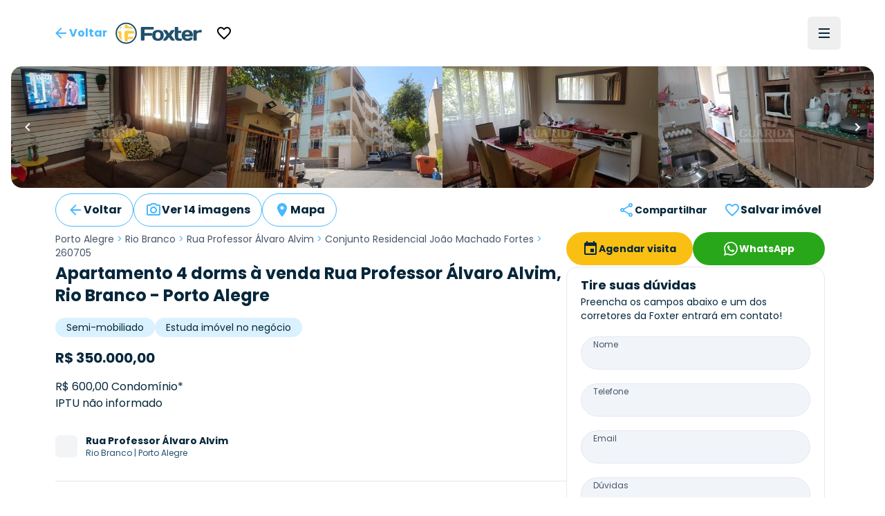

--- FILE ---
content_type: text/html; charset=utf-8
request_url: https://www.foxterciaimobiliaria.com.br/imovel/260705/residencial-porto-alegre-rio-branco-apartamento-conjunto-residencial-joao-machado-fortes-4-dormitorios-zona-norte
body_size: 25942
content:
<!DOCTYPE html><html lang="pt-BR"><head><meta charSet="utf-8" data-next-head=""/><meta name="viewport" content="width=device-width" data-next-head=""/><script type="application/ld+json" data-next-head="">{"@context":"https://schema.org","@type":"Organization","name":"Foxter Cia. Imobiliária","url":"https://www.foxterciaimobiliaria.com.br","sameAs":["https://www.facebook.com/foxter.cia.imobiliaria","https://twitter.com/foxterciaimob","https://instagram.com/foxterciaimobiliaria","https://pinterest.com/foxterciaimob/","https://www.youtube.com/user/foxtervideos","https://www.linkedin.com/company/foxterciaimob"]}</script><script type="application/ld+json" data-next-head="">{"@context":"https://schema.org","@type":"RealEstateAgent","@id":"https://www.foxterciaimobiliaria.com.br","name":"Foxter Imobiliária - Compra e Venda de Imóveis - Encontre o Seu Novo Lar","description":"Foxter Cia Imobiliária - Encontre as melhores ofertas imobiliárias. Casas e Apartamentos Residenciais e Comerciais","telephone":"+555130837777","url":"https://www.foxterciaimobiliaria.com.br","logo":"{{cdnUrl}}/image/foxter/Site/6/images/logo_200x50.png","address":{"@type":"PostalAddress","type":"PostalAddress","streetAddress":"Av. Nilo Peçanha, 1215 - Três Figueiras","addressLocality":"Porto Alegre","addressRegion":"RS","postalCode":"90430-000","addressCountry":"BR"}}</script><meta name="twitter:card" content="summary_large_image" data-next-head=""/><meta name="twitter:site" content="@foxterciaimob" data-next-head=""/><meta name="twitter:creator" content="@foxterciaimob" data-next-head=""/><meta property="fb:app_id" content="200044933359680" data-next-head=""/><meta property="og:image:secure_url" content="https://images.foxter.com.br/rest/image/foxter/Site/6/images/logo.png" data-next-head=""/><meta property="og:image:type" content="image/jpeg" data-next-head=""/><meta property="og:locale" content="pt_BR" data-next-head=""/><meta property="og:site_name" content="Foxter Imobiliária - Compra e Venda de Imóveis - Encontre o Seu Novo Lar" data-next-head=""/><meta name="theme-color" content="#20506c" data-next-head=""/><meta property="content-language" content="pt-br" data-next-head=""/><meta http-equiv="content-type" content="text/html; charset=utf-8" data-next-head=""/><meta name="distribution" content="global" data-next-head=""/><meta name="language" content="pt-br" data-next-head=""/><meta name="rating" content="general" data-next-head=""/><link rel="preconnect" href="https://fonts.googleapis.com" data-next-head=""/><link rel="preconnect" href="https://cdn-dev.konecty.com" data-next-head=""/><link rel="dns-prefetch" href="https://fonts.googleapis.com" data-next-head=""/><link rel="dns-prefetch" href="https://cdn-dev.konecty.com" data-next-head=""/><link rel="apple-touch-icon" sizes="57x57" href="https://images.foxter.com.br/rest/image/crop/57/57/foxter/Site/6/images/foxter-icon.png" data-next-head=""/><link rel="apple-touch-icon" sizes="72x72" href="https://images.foxter.com.br/rest/image/crop/72/72/foxter/Site/6/images/foxter-icon.png" data-next-head=""/><link rel="apple-touch-icon" sizes="76x76" href="https://images.foxter.com.br/rest/image/crop/76/76/foxter/Site/6/images/foxter-icon.png" data-next-head=""/><link rel="apple-touch-icon" sizes="114x114" href="https://images.foxter.com.br/rest/image/crop/114/114/foxter/Site/6/images/foxter-icon.png" data-next-head=""/><link rel="apple-touch-icon" sizes="120x120" href="https://images.foxter.com.br/rest/image/crop/120/120/foxter/Site/6/images/foxter-icon.png" data-next-head=""/><link rel="apple-touch-icon" sizes="144x144" href="https://images.foxter.com.br/rest/image/crop/144/144/foxter/Site/6/images/foxter-icon.png" data-next-head=""/><link rel="apple-touch-icon" sizes="152x152" href="https://images.foxter.com.br/rest/image/crop/152/152/foxter/Site/6/images/foxter-icon.png" data-next-head=""/><link rel="search" type="application/opensearchdescription+xml" href="/opensearch.xml" data-next-head=""/><link rel="shortcut icon" href="https://images.foxter.com.br/rest/image/foxter/SiteResource/44/file/favicon.ico" data-next-head=""/><title data-next-head="">Apartamento 4 dorms de 76m² à venda - Rua Professor Álvaro Alvim, Rio Branco - Porto Alegre | Foxter 260705 - Foxter Cia. Imobiliária</title><meta name="robots" content="index,follow" data-next-head=""/><meta name="description" content="Foxter vende Apartamento Residencial , 76m2, 4 dorms 1 vaga no bairro Rio Branco em Porto Alegre" data-next-head=""/><meta property="og:title" content="Apartamento 4 dorms de 76m² à venda - Rua Professor Álvaro Alvim, Rio Branco - Porto Alegre | Foxter 260705" data-next-head=""/><meta property="og:description" content="Foxter vende Apartamento Residencial , 76m2, 4 dorms 1 vaga no bairro Rio Branco em Porto Alegre" data-next-head=""/><meta property="og:url" content="https://www.foxterciaimobiliaria.com.br/imovel/260705/r-porto-alegre-rio-branco-apartamento-conjunto-residencial-joao-machado-fortes-4-dorms-zona-norte" data-next-head=""/><meta property="og:type" content="product" data-next-head=""/><meta property="og:image" content="https://media.foxterciaimobiliaria.com.br/Product/260705/externalFiles/e4dec2f6955b3f0e93d9a98d949298a1/lg.jpeg" data-next-head=""/><meta property="og:image:alt" content="Apartamento 4 dorms à venda Rua Professor Álvaro Alvim, Rio Branco - Porto Alegre" data-next-head=""/><meta property="og:image:width" content="1200" data-next-head=""/><meta property="og:image:height" content="630" data-next-head=""/><link rel="canonical" href="https://www.foxterciaimobiliaria.com.br/imovel/260705/r-porto-alegre-rio-branco-apartamento-conjunto-residencial-joao-machado-fortes-4-dorms-zona-norte" data-next-head=""/><script type="application/ld+json" data-next-head="">{"@context":"https://schema.org","@type":"Product","description":"Foxter vende Apartamento Residencial , 76m2, 4 dorms 1 vaga no bairro Rio Branco em Porto Alegre","sku":"260705","image":["https://media.foxterciaimobiliaria.com.br/Product/260705/externalFiles/e4dec2f6955b3f0e93d9a98d949298a1/lg.jpeg","https://media.foxterciaimobiliaria.com.br/Product/260705/externalFiles/9a547dd900a6f8738b7a63a8cef27179/lg.jpeg","https://media.foxterciaimobiliaria.com.br/Product/260705/externalFiles/ec928eb505f7a30e5019dc1876f97eb8/lg.jpeg"],"brand":{"@type":"Brand","name":"Foxter"},"offers":[{"price":"350000","priceCurrency":"BRL","priceValidUntil":"2026-01-21","itemCondition":"https://schema.org/UsedCondition","availability":"https://schema.org/LimitedAvailability","url":"https://www.foxterciaimobiliaria.com.br/imovel/260705/r-porto-alegre-rio-branco-apartamento-conjunto-residencial-joao-machado-fortes-4-dorms-zona-norte","@type":"Offer"}],"name":"Apartamento 4 dorms à venda Rua Professor Álvaro Alvim, Rio Branco - Porto Alegre"}</script><script type="application/ld+json" id="realestate-json" data-next-head="">{"@context":"http://schema.org/","@type":"Apartment","image":"https://media.foxterciaimobiliaria.com.br/Product/260705/externalFiles/e4dec2f6955b3f0e93d9a98d949298a1/lg.jpeg","name":"Apartamento 4 dorms à venda Rua Professor Álvaro Alvim, Rio Branco - Porto Alegre","description":"Foxter vende Apartamento Residencial , 76m2, 4 dorms 1 vaga no bairro Rio Branco em Porto Alegre","numberOfRooms":4,"address":"Professor Álvaro Alvim, Rio Branco, Porto Alegre","url":"https://www.foxterciaimobiliaria.com.br/imovel/260705/r-porto-alegre-rio-branco-apartamento-conjunto-residencial-joao-machado-fortes-4-dorms-zona-norte"}</script><link rel="preload" href="/_next/static/media/edcf447d6990da7e-s.p.850bf14d.woff2" as="font" type="font/woff2" crossorigin="anonymous" data-next-font="size-adjust"/><link rel="preload" href="/_next/static/media/b6620be20ad708dd-s.p.558c4465.woff2" as="font" type="font/woff2" crossorigin="anonymous" data-next-font="size-adjust"/><link rel="preload" href="/_next/static/media/a218039a3287bcfd-s.p.4a23d71b.woff2" as="font" type="font/woff2" crossorigin="anonymous" data-next-font="size-adjust"/><link rel="preload" href="/_next/static/media/47fe1b7cd6e6ed85-s.p.855a563b.woff2" as="font" type="font/woff2" crossorigin="anonymous" data-next-font="size-adjust"/><link rel="preload" href="/_next/static/chunks/654a515780e87efe.css" as="style"/><link rel="stylesheet" href="/_next/static/chunks/654a515780e87efe.css" data-n-g=""/><link rel="preload" href="/_next/static/chunks/8581692b10f93d28.css" as="style"/><link rel="stylesheet" href="/_next/static/chunks/8581692b10f93d28.css" data-n-g=""/><noscript data-n-css=""></noscript><script src="/_next/static/chunks/b31e7a611b744cb6.js" defer=""></script><script src="/_next/static/chunks/c5f1b748774c08d9.js" defer=""></script><script src="/_next/static/chunks/9406fdf5d1392aa3.js" defer=""></script><script src="/_next/static/chunks/10da42c0287e098e.js" defer=""></script><script src="/_next/static/chunks/6e5763420b0a4807.js" defer=""></script><script src="/_next/static/chunks/58bd3e8f28e2a8df.js" defer=""></script><script src="/_next/static/chunks/2be0a90cc9083da0.js" defer=""></script><script src="/_next/static/chunks/8fef96836255de31.js" defer=""></script><script src="/_next/static/chunks/225f1c28b1689c43.js" defer=""></script><script src="/_next/static/chunks/dd3a969882e6baeb.js" defer=""></script><script src="/_next/static/chunks/0f35f4ccfd4ecb0e.js" defer=""></script><script src="/_next/static/chunks/cf7c75daec783f25.js" defer=""></script><script src="/_next/static/chunks/752fcd41ac6068d0.js" defer=""></script><script src="/_next/static/chunks/eaf642155673e71d.js" defer=""></script><script src="/_next/static/chunks/turbopack-863e327662f49755.js" defer=""></script><script src="/_next/static/chunks/60fa467c431bb2bb.js" defer=""></script><script src="/_next/static/chunks/4a3b738b62607d17.js" defer=""></script><script src="/_next/static/chunks/9b55b6ae1ae4e16c.js" defer=""></script><script src="/_next/static/chunks/c3e90220378b3586.js" defer=""></script><script src="/_next/static/chunks/187ca9d2c4ec0202.js" defer=""></script><script src="/_next/static/chunks/9d61f875718d7b5c.js" defer=""></script><script src="/_next/static/chunks/f474f5d5ec408e98.js" defer=""></script><script src="/_next/static/chunks/77905242e412e51c.js" defer=""></script><script src="/_next/static/chunks/ead4c8962b5ae788.js" defer=""></script><script src="/_next/static/chunks/418a4de69679fa05.js" defer=""></script><script src="/_next/static/chunks/b8bc3de295dddff6.js" defer=""></script><script src="/_next/static/chunks/turbopack-f75e8e0ecbbc5475.js" defer=""></script><script src="/_next/static/E0Xi1YcZM-cSR3fUO5Gdw/_ssgManifest.js" defer=""></script><script src="/_next/static/E0Xi1YcZM-cSR3fUO5Gdw/_buildManifest.js" defer=""></script><style id="__jsx-2526619497">html{font-family:'Poppins', 'Poppins Fallback'}</style></head><body><div id="__next"><main class="jsx-2526619497 poppins_d4668b1c-module__OauNGq__variable font-sans"><div class="bg-white fixed top-0 left-0 right-0 z-[49] px-0"><nav class="h-16 lg:h-24 w-full md:px-8"><div class="w-full flex justify-between items-center h-full mx-auto md:px-2 xl:px-8 md:gap-2"><button class="appearance-none inline-flex gap-2 items-center justify-center px-3 py-0 text-base leading-4 whitespace-nowrap rounded-md focus:outline-none focus:ring-2 focus:ring-offset-2 cursor-pointer h-12 tracking-normal normal-case bg-transparent text-foxter-brand-300 font-bold focus:ring-foxter-brand-100 hover:bg-foxter-brand-100 transition-colors ease-in-out duration-700" type="button"><svg xmlns="http://www.w3.org/2000/svg" height="24" width="24" class="fill-foxter-bright text-lg"><path d="M0 0h24v24H0z" fill="none"></path><path d="M20 11H7.83l5.59-5.59L12 4l-8 8 8 8 1.41-1.41L7.83 13H20v-2z"></path></svg><span class="hidden sm:inline">Voltar</span></button><a class="grow lg:grow-0 flex justify-center" href="/"><div class="w-auto mr-2 ml-2 md:ml-0"><svg viewBox="0 0 172 44" fill="none" xmlns="http://www.w3.org/2000/svg" data-testid="logo" class="w-auto h-8 block"><path d="M21.37 3.697a18.43 18.43 0 1 0 18.43 18.39 18.44 18.44 0 0 0-18.43-18.39Zm0 39.59a21.17 21.17 0 1 1 21.17-21.2 21.19 21.19 0 0 1-21.17 21.17M52.42 36.837a1.8 1.8 0 0 1-1.8-1.84v-23.74a1.79 1.79 0 0 1 1.8-1.76h22a1.8 1.8 0 0 1 1.8 1.8v1.8a1.791 1.791 0 0 1-1.8 1.79H57.81v6.72h13.51a1.83 1.83 0 0 1 1.8 1.8v1.79a1.83 1.83 0 0 1-1.8 1.8H57.81v8a1.81 1.81 0 0 1-1.81 1.84h-3.58Z" fill="#20506c"></path><path d="M89.52 26.367c0-4.61-1.6-6.48-4.92-6.48s-4.92 1.87-4.92 6.48 1.6 6.53 4.92 6.53 4.92-1.92 4.92-6.53Zm6.6 0c0 7.19-4.14 10.86-11.52 10.86s-11.52-3.67-11.52-10.86c0-7.19 4.14-10.81 11.52-10.81s11.52 3.63 11.52 10.81Z" fill="#20506c"></path><path d="m106.35 22.427 3.16-4.8a3.27 3.27 0 0 1 3-1.68h4.14c.94 0 1.09.93.59 1.68l-6.24 8.74 6.64 8.79c.54.7.35 1.68-.59 1.68H113a3.39 3.39 0 0 1-3-1.68l-3.67-5-3.67 5a3.393 3.393 0 0 1-3 1.68h-4.01c-.94 0-1.13-1-.59-1.68l6.65-8.79-6.21-8.74c-.51-.75-.36-1.68.58-1.68h4.14a3.238 3.238 0 0 1 3 1.68l3.13 4.8ZM126.35 37.227c-5.47 0-8.2-2.73-8.2-8.59v-17.94a1.167 1.167 0 0 1 .336-.837 1.16 1.16 0 0 1 .834-.343h4.26a1.16 1.16 0 0 1 1.17 1.18v6.36h5.31a1.15 1.15 0 0 1 1.17 1.17v2.27a1.147 1.147 0 0 1-1.17 1.2h-5.31v7c0 2.66 1.36 4.06 3.36 4.06 1 0 1.75-.23 2.61-.23h.71a1.15 1.15 0 0 1 1.17 1.17v2a1.298 1.298 0 0 1-1.17 1.17c-1.68.267-3.379.398-5.08.39" fill="#20506c"></path><path d="M138.5 24.377h8.86c-.12-2.93-1.52-4.49-4.41-4.49s-4.3 1.56-4.45 4.49Zm0 4c.28 3.13 1.68 4.5 4.88 4.5a4.997 4.997 0 0 0 3.75-1.29 2.672 2.672 0 0 1 2.19-1h2.85a1.15 1.15 0 0 1 1.17 1.17c0 4.06-4.17 5.47-10.42 5.47-6.95 0-11.13-3.75-11.13-10.82S136 15.557 143 15.557c7 0 11.12 3.7 11.12 10.58v1.09a1.143 1.143 0 0 1-.337.834 1.149 1.149 0 0 1-.833.336l-14.45-.02ZM171.49 19.617a1.16 1.16 0 0 1-.336.833 1.163 1.163 0 0 1-.834.337h-.62c-.9 0-1.92-.12-2.93-.12-2 0-3.52 1.14-4.92 2.81v12.22a1.16 1.16 0 0 1-.336.833 1.163 1.163 0 0 1-.834.337h-4.26a1.152 1.152 0 0 1-1.17-1.17v-18.58a1.142 1.142 0 0 1 .337-.833 1.147 1.147 0 0 1 .833-.337h4.26a1.147 1.147 0 0 1 1.087.72c.057.142.086.296.083.45v1.21a12.41 12.41 0 0 1 8.47-2.77 1.144 1.144 0 0 1 1.081.697c.059.14.089.29.089.443v2.92Z" fill="#20506c"></path><path d="M33.14 33.207c.21-.044.417-.1.62-.17a16 16 0 0 0 1.74-2.34c.16-1.62-.57-1.86-1.82-1.66-2.95.405-5.922.638-8.9.7.07-2.14.11-4.48.11-6.85 6.15 0 11.62-.09 12.85-.21a.35.35 0 0 0 .11 0v-2.1c-.068-.7-.179-1.394-.33-2.08-1.93-.8-8.65-1.15-15.52-1.17-2.44 0-4 .95-4.06 4 0 7.64.28 15.47.9 17.08l1 .12h3.05c.37 0 .73-.07 1.09-.13a20.25 20.25 0 0 0 .58-4.33 58.737 58.737 0 0 0 8.58-.89v.03Zm-11.33-20.82c5.41 0 10.75.49 13.86 1.38a16.481 16.481 0 0 0-4.17-4.74 64.442 64.442 0 0 0-7.21-.64 12.234 12.234 0 0 0-.44-2.69c-.3 0-.61-.08-.92-.11H19.82c-.39 0-.77.08-1.15.15a16.895 16.895 0 0 0-.55 3.59c-.18 2.15 1.32 3.06 3.69 3v.06Zm-9.43-2.56c.13-.69.27-1.33.43-1.89a16.66 16.66 0 0 0-5.73 5.83c.55-.16 1.16-.3 1.83-.43a4 4 0 0 0 3.47-3.51Zm-.74 11.57c0-2.94-1.3-3.74-3-3.55-1.156.079-2.3.287-3.41.62a15.909 15.909 0 0 0-.32 2.07v2.16c.28 0 1 .07 1.92.09 0 2 .1 4 .25 5.89-.37-.09-.7-.18-1-.28a16.69 16.69 0 0 0 7 8c-.95-3.33-1.41-9.2-1.37-15" fill="#FBCA43"></path></svg></div></a><div class=" flex-grow flex items-center"><button class="appearance-none inline-flex gap-2 items-center justify-center px-3 py-0 text-base leading-4 whitespace-nowrap rounded-md focus:outline-none focus:ring-2 focus:ring-offset-2 cursor-pointer h-12 tracking-normal normal-case bg-transparent text-foxter-brand-300 font-bold focus:ring-foxter-brand-100 hover:bg-foxter-brand-100 transition-colors ease-in-out duration-700" type="button"><svg xmlns="http://www.w3.org/2000/svg" height="24" viewBox="0 0 24 24" data-testid="favorite"><path d="M0 0h24v24H0z" fill="none"></path><path d="M16.5 3c-1.74 0-3.41.81-4.5 2.09C10.91 3.81 9.24 3 7.5 3 4.42 3 2 5.42 2 8.5c0 3.78 3.4 6.86 8.55 11.54L12 21.35l1.45-1.32C18.6 15.36 22 12.28 22 8.5 22 5.42 19.58 3 16.5 3zm-4.4 15.55-.1.1-.1-.1C7.14 14.24 4 11.39 4 8.5 4 6.5 5.5 5 7.5 5c1.54 0 3.04.99 3.57 2.36h1.87C13.46 5.99 14.96 5 16.5 5c2 0 3.5 1.5 3.5 3.5 0 2.89-3.14 5.74-7.9 10.05z"></path></svg></button></div><div class="flex justify-end"><ul class="hidden lg:flex list-none flex-row items-center"></ul><button type="button" aria-haspopup="dialog" aria-expanded="false" aria-controls="radix-:R18ikr6:" data-state="closed" aria-label="Menu" data-testid="menu-trigger" class="flex flex-col h-12 w-12 p-3 border-none justify-center items-center group rounded-md hover:bg-slate-100"><div class="h-0.5 w-4 my-0.5 bg-foxter-brand-900 transition ease transform transform-gpu duration-300"></div><div class="h-0.5 w-4 my-0.5 bg-foxter-brand-900 transition ease transform transform-gpu duration-300"></div><div class="h-0.5 w-4 my-0.5 bg-foxter-brand-900 transition ease transform transform-gpu duration-300"></div><div></div></button></div></div></nav></div><div class="pt-16 lg:pt-24"></div><div class="w-full"><div class="mx-auto px-0 sm:px-4 max-w-[2200px]"><div class="sm:rounded-2xl overflow-hidden"><div class="relative h-full w-full"><div class="scrollbar-thin scrollbar-thumb-slate-300 scrollbar-track-slate-100 scrollbar-thumb-rounded-full relative snap-mandatory snap-x w-full h-full gap-0.5 flex overflow-x-scroll"><div id="Image 0 - 260705" class="w-full md:w-1/2 lg:w-1/4 shrink-0 snap-center relative aspect-photo overflow-hidden bg-slate-100 cursor-pointer"><picture><source srcSet="https://media.foxterciaimobiliaria.com.br/Product/260705/externalFiles/e4dec2f6955b3f0e93d9a98d949298a1/md.jpeg" media="(min-width: 300px)"/><img loading="lazy" class="w-full h-full object-cover " src="https://media.foxterciaimobiliaria.com.br/Product/260705/externalFiles/e4dec2f6955b3f0e93d9a98d949298a1/md.jpeg" alt="Image 0 - 260705" id="imovel-carousel-photo-0"/></picture></div><div id="Image 1 - 260705" class="w-full md:w-1/2 lg:w-1/4 shrink-0 snap-center relative aspect-photo overflow-hidden bg-slate-100 cursor-pointer"><picture><source srcSet="https://media.foxterciaimobiliaria.com.br/Product/260705/externalFiles/9a547dd900a6f8738b7a63a8cef27179/md.jpeg" media="(min-width: 300px)"/><img loading="lazy" class="w-full h-full object-cover " src="https://media.foxterciaimobiliaria.com.br/Product/260705/externalFiles/9a547dd900a6f8738b7a63a8cef27179/md.jpeg" alt="Image 1 - 260705" id="imovel-carousel-photo-1"/></picture></div><div id="Image 2 - 260705" class="w-full md:w-1/2 lg:w-1/4 shrink-0 snap-center relative aspect-photo overflow-hidden bg-slate-100 cursor-pointer"><picture><source srcSet="https://media.foxterciaimobiliaria.com.br/Product/260705/externalFiles/ec928eb505f7a30e5019dc1876f97eb8/md.jpeg" media="(min-width: 300px)"/><img loading="lazy" class="w-full h-full object-cover " src="https://media.foxterciaimobiliaria.com.br/Product/260705/externalFiles/ec928eb505f7a30e5019dc1876f97eb8/md.jpeg" alt="Image 2 - 260705" id="imovel-carousel-photo-2"/></picture></div><div id="Image 3 - 260705" class="w-full md:w-1/2 lg:w-1/4 shrink-0 snap-center relative aspect-photo overflow-hidden bg-slate-100 cursor-pointer"><picture><source srcSet="https://media.foxterciaimobiliaria.com.br/Product/260705/externalFiles/3870206bc18155b5302f7ae17d4eb3a7/md.jpeg" media="(min-width: 300px)"/><img loading="lazy" class="w-full h-full object-cover " src="https://media.foxterciaimobiliaria.com.br/Product/260705/externalFiles/3870206bc18155b5302f7ae17d4eb3a7/md.jpeg" alt="Image 3 - 260705" id="imovel-carousel-photo-3"/></picture></div><div id="Image 4 - 260705" class="w-full md:w-1/2 lg:w-1/4 shrink-0 snap-center relative aspect-photo overflow-hidden bg-slate-100 cursor-pointer"><picture><source srcSet="https://media.foxterciaimobiliaria.com.br/Product/260705/externalFiles/0aeffe7931d3a4e70ec3037fd3ee2c0a/md.jpeg" media="(min-width: 300px)"/><img loading="lazy" class="w-full h-full object-cover " src="https://media.foxterciaimobiliaria.com.br/Product/260705/externalFiles/0aeffe7931d3a4e70ec3037fd3ee2c0a/md.jpeg" alt="Image 4 - 260705" id="imovel-carousel-photo-4"/></picture></div><div id="Image 5 - 260705" class="w-full md:w-1/2 lg:w-1/4 shrink-0 snap-center relative aspect-photo overflow-hidden bg-slate-100 cursor-pointer"><picture><source srcSet="https://media.foxterciaimobiliaria.com.br/Product/260705/externalFiles/d3a7bd9657e32de71739a688841600f6/md.jpeg" media="(min-width: 300px)"/><img loading="lazy" class="w-full h-full object-cover " src="https://media.foxterciaimobiliaria.com.br/Product/260705/externalFiles/d3a7bd9657e32de71739a688841600f6/md.jpeg" alt="Image 5 - 260705" id="imovel-carousel-photo-5"/></picture></div><div id="Image 6 - 260705" class="w-full md:w-1/2 lg:w-1/4 shrink-0 snap-center relative aspect-photo overflow-hidden bg-slate-100 cursor-pointer"><picture><source srcSet="https://media.foxterciaimobiliaria.com.br/Product/260705/externalFiles/144fedc5dae3e2dd2193a8acb1a59c72/md.jpeg" media="(min-width: 300px)"/><img loading="lazy" class="w-full h-full object-cover " src="https://media.foxterciaimobiliaria.com.br/Product/260705/externalFiles/144fedc5dae3e2dd2193a8acb1a59c72/md.jpeg" alt="Image 6 - 260705" id="imovel-carousel-photo-6"/></picture></div><div id="Image 7 - 260705" class="w-full md:w-1/2 lg:w-1/4 shrink-0 snap-center relative aspect-photo overflow-hidden bg-slate-100 cursor-pointer"><picture><source srcSet="https://media.foxterciaimobiliaria.com.br/Product/260705/externalFiles/f14053125d82e9c47227af8dd3e1f93c/md.jpeg" media="(min-width: 300px)"/><img loading="lazy" class="w-full h-full object-cover " src="https://media.foxterciaimobiliaria.com.br/Product/260705/externalFiles/f14053125d82e9c47227af8dd3e1f93c/md.jpeg" alt="Image 7 - 260705" id="imovel-carousel-photo-7"/></picture></div><div id="Image 8 - 260705" class="w-full md:w-1/2 lg:w-1/4 shrink-0 snap-center relative aspect-photo overflow-hidden bg-slate-100 cursor-pointer"><picture><source srcSet="https://media.foxterciaimobiliaria.com.br/Product/260705/externalFiles/6f781c155a3f5e3a83c1fea5ecee8f82/md.jpeg" media="(min-width: 300px)"/><img loading="lazy" class="w-full h-full object-cover " src="https://media.foxterciaimobiliaria.com.br/Product/260705/externalFiles/6f781c155a3f5e3a83c1fea5ecee8f82/md.jpeg" alt="Image 8 - 260705" id="imovel-carousel-photo-8"/></picture></div><div id="Image 9 - 260705" class="w-full md:w-1/2 lg:w-1/4 shrink-0 snap-center relative aspect-photo overflow-hidden bg-slate-100 cursor-pointer"><picture><source srcSet="https://media.foxterciaimobiliaria.com.br/Product/260705/externalFiles/f335efb225804c0e034d07215a774daf/md.jpeg" media="(min-width: 300px)"/><img loading="lazy" class="w-full h-full object-cover " src="https://media.foxterciaimobiliaria.com.br/Product/260705/externalFiles/f335efb225804c0e034d07215a774daf/md.jpeg" alt="Image 9 - 260705" id="imovel-carousel-photo-9"/></picture></div><div id="Image 10 - 260705" class="w-full md:w-1/2 lg:w-1/4 shrink-0 snap-center relative aspect-photo overflow-hidden bg-slate-100 cursor-pointer"><picture><source srcSet="https://media.foxterciaimobiliaria.com.br/Product/260705/externalFiles/e341c6912bc19ab5546e9601256d028f/md.jpeg" media="(min-width: 300px)"/><img loading="lazy" class="w-full h-full object-cover " src="https://media.foxterciaimobiliaria.com.br/Product/260705/externalFiles/e341c6912bc19ab5546e9601256d028f/md.jpeg" alt="Image 10 - 260705" id="imovel-carousel-photo-10"/></picture></div><div id="Image 11 - 260705" class="w-full md:w-1/2 lg:w-1/4 shrink-0 snap-center relative aspect-photo overflow-hidden bg-slate-100 cursor-pointer"><picture><source srcSet="https://media.foxterciaimobiliaria.com.br/Product/260705/externalFiles/f2fa863f3b295c5e743c4576c37af1d1/md.jpeg" media="(min-width: 300px)"/><img loading="lazy" class="w-full h-full object-cover " src="https://media.foxterciaimobiliaria.com.br/Product/260705/externalFiles/f2fa863f3b295c5e743c4576c37af1d1/md.jpeg" alt="Image 11 - 260705" id="imovel-carousel-photo-11"/></picture></div><div id="Image 12 - 260705" class="w-full md:w-1/2 lg:w-1/4 shrink-0 snap-center relative aspect-photo overflow-hidden bg-slate-100 cursor-pointer"><picture><source srcSet="https://media.foxterciaimobiliaria.com.br/Product/260705/externalFiles/819390e8179fd5afce1dc6463e1ddc11/md.jpeg" media="(min-width: 300px)"/><img loading="lazy" class="w-full h-full object-cover " src="https://media.foxterciaimobiliaria.com.br/Product/260705/externalFiles/819390e8179fd5afce1dc6463e1ddc11/md.jpeg" alt="Image 12 - 260705" id="imovel-carousel-photo-12"/></picture></div><div id="Image 13 - 260705" class="w-full md:w-1/2 lg:w-1/4 shrink-0 snap-center relative aspect-photo overflow-hidden bg-slate-100 cursor-pointer"><picture><source srcSet="https://media.foxterciaimobiliaria.com.br/Product/260705/externalFiles/36a6eb2256920c4130e02686ea0ae0e2/md.jpeg" media="(min-width: 300px)"/><img loading="lazy" class="w-full h-full object-cover " src="https://media.foxterciaimobiliaria.com.br/Product/260705/externalFiles/36a6eb2256920c4130e02686ea0ae0e2/md.jpeg" alt="Image 13 - 260705" id="imovel-carousel-photo-13"/></picture></div></div><div class="absolute right-0 top-1/2 -translate-y-1/2 h-12 w-12 flex items-center justify-center"><button class="appearance-none inline-flex gap-2 items-center justify-center px-3 py-0 text-base leading-4 whitespace-nowrap rounded-md focus:outline-none focus:ring-2 focus:ring-offset-2 cursor-pointer h-12 tracking-normal normal-case bg-transparent text-foxter-brand-300 font-bold focus:ring-foxter-brand-100 hover:bg-foxter-brand-100 transition-colors ease-in-out duration-700" type="button"><svg xmlns="http://www.w3.org/2000/svg" width="24" height="24" class="fill-white"><path data-name="Caminho 512" d="M0 0h24v24H0Z" fill="none"></path><path data-name="Caminho 513" d="M10 6 8.59 7.41 13.17 12l-4.58 4.59L10 18l6-6Z"></path></svg></button></div><div class="absolute left-0 top-1/2 -translate-y-1/2 h-12 w-12 flex items-center justify-center rotate-180"><button class="appearance-none inline-flex gap-2 items-center justify-center px-3 py-0 text-base leading-4 whitespace-nowrap rounded-md focus:outline-none focus:ring-2 focus:ring-offset-2 cursor-pointer h-12 tracking-normal normal-case bg-transparent text-foxter-brand-300 font-bold focus:ring-foxter-brand-100 hover:bg-foxter-brand-100 transition-colors ease-in-out duration-700" type="button"><svg xmlns="http://www.w3.org/2000/svg" width="24" height="24" class="fill-white"><path data-name="Caminho 512" d="M0 0h24v24H0Z" fill="none"></path><path data-name="Caminho 513" d="M10 6 8.59 7.41 13.17 12l-4.58 4.59L10 18l6-6Z"></path></svg></button></div></div></div></div><div class="container mx-auto max-w-6xl"><div class="px-1 container mx-auto flex items-center justify-between sm:px-4 pt-2 mb-2 2xl:mb-4"><div class="flex items-center justify-center md:gap-2 gap-1"><button class="hidden lg:flex appearance-none inline-flex gap-2 items-center justify-center px-4 py-0 text-base leading-4 whitespace-nowrap focus:outline-none focus:ring-2 focus:ring-offset-2 cursor-pointer h-12 tracking-normal font-bold normal-case bg-transparent border border-foxter-bright text-foxter-brand-900 focus:ring-foxter-brand-100 hover:bg-foxter-brand-100 transition-colors ease-in-out duration-700 rounded-full" type="button"><svg xmlns="http://www.w3.org/2000/svg" height="24" width="24" class="fill-foxter-brand-300 text-lg"><path d="M0 0h24v24H0z" fill="none"></path><path d="M20 11H7.83l5.59-5.59L12 4l-8 8 8 8 1.41-1.41L7.83 13H20v-2z"></path></svg><span class="hidden sm:inline">Voltar</span></button><button class="appearance-none inline-flex gap-2 items-center justify-center px-4 py-0 text-base leading-4 whitespace-nowrap focus:outline-none focus:ring-2 focus:ring-offset-2 cursor-pointer h-12 tracking-normal font-bold normal-case bg-transparent border border-foxter-bright text-foxter-brand-900 focus:ring-foxter-brand-100 hover:bg-foxter-brand-100 transition-colors ease-in-out duration-700 rounded-full" type="button"><svg xmlns="http://www.w3.org/2000/svg" height="24" width="24" class="fill-foxter-brand-300 text-lg"><path d="M0 0h24v24H0V0z" fill="none"></path><path d="m14.12 4 1.83 2H20v12H4V6h4.05l1.83-2h4.24M15 2H9L7.17 4H4c-1.1 0-2 .9-2 2v12c0 1.1.9 2 2 2h16c1.1 0 2-.9 2-2V6c0-1.1-.9-2-2-2h-3.17L15 2zm-3 7c1.65 0 3 1.35 3 3s-1.35 3-3 3-3-1.35-3-3 1.35-3 3-3m0-2c-2.76 0-5 2.24-5 5s2.24 5 5 5 5-2.24 5-5-2.24-5-5-5z"></path></svg><span class="hidden md:block">Ver 14 imagens</span><span class="block md:hidden">14</span></button><button class="appearance-none inline-flex gap-2 items-center justify-center px-4 py-0 text-base leading-4 whitespace-nowrap focus:outline-none focus:ring-2 focus:ring-offset-2 cursor-pointer h-12 tracking-normal font-bold normal-case bg-transparent border border-foxter-bright text-foxter-brand-900 focus:ring-foxter-brand-100 hover:bg-foxter-brand-100 transition-colors ease-in-out duration-700 rounded-full" type="button"><svg xmlns="http://www.w3.org/2000/svg" height="24" width="24" class="fill-foxter-brand-300 text-lg"><path d="M0 0h24v24H0z" fill="none"></path><path d="M12 2C8.13 2 5 5.13 5 9c0 5.25 7 13 7 13s7-7.75 7-13c0-3.87-3.13-7-7-7zm0 9.5a2.5 2.5 0 0 1 0-5 2.5 2.5 0 0 1 0 5z"></path></svg><span class="hidden md:block">Mapa</span></button></div><div class="items-start gap-4 lg:gap-0 xl:gap-2 hidden md:flex"><div class="flex flex-row items-center"><span data-ga-event-action="compartilharImovel" data-ga-event-category="Ação" data-ga-event="click:event"><button class="text-sm h-10 px-2 appearance-none inline-flex gap-2 items-center justify-center px-3 py-0 leading-4 whitespace-nowrap rounded-full focus:outline-none focus:ring-2 focus:ring-offset-2 cursor-pointer h-12 tracking-normal normal-case bg-transparent text-foxter-brand-900 font-bold focus:ring-foxter-brand-100 hover:bg-foxter-brand-100 transition-colors ease-in-out duration-700" type="button"><svg xmlns="http://www.w3.org/2000/svg" height="24" width="24" class="fill-foxter-bright text-lg"><path d="M0 0h24v24H0V0z" fill="none"></path><path d="M18 16.08c-.76 0-1.44.3-1.96.77L8.91 12.7c.05-.23.09-.46.09-.7s-.04-.47-.09-.7l7.05-4.11c.54.5 1.25.81 2.04.81 1.66 0 3-1.34 3-3s-1.34-3-3-3-3 1.34-3 3c0 .24.04.47.09.7L8.04 9.81C7.5 9.31 6.79 9 6 9c-1.66 0-3 1.34-3 3s1.34 3 3 3c.79 0 1.5-.31 2.04-.81l7.12 4.16c-.05.21-.08.43-.08.65 0 1.61 1.31 2.92 2.92 2.92s2.92-1.31 2.92-2.92c0-1.61-1.31-2.92-2.92-2.92zM18 4c.55 0 1 .45 1 1s-.45 1-1 1-1-.45-1-1 .45-1 1-1zM6 13c-.55 0-1-.45-1-1s.45-1 1-1 1 .45 1 1-.45 1-1 1zm12 7.02c-.55 0-1-.45-1-1s.45-1 1-1 1 .45 1 1-.45 1-1 1z"></path></svg>Compartilhar</button></span></div><div><button class="appearance-none inline-flex gap-2 items-center justify-center px-3 py-0 leading-4 whitespace-nowrap rounded-full focus:outline-none focus:ring-2 focus:ring-offset-2 cursor-pointer h-12 tracking-normal normal-case bg-transparent text-foxter-brand-900 font-bold focus:ring-foxter-brand-100 hover:bg-foxter-brand-100 transition-colors ease-in-out duration-700" type="button"><svg xmlns="http://www.w3.org/2000/svg" height="24" viewBox="0 0 24 24" class="fill-foxter-bright text-lg"><path d="M0 0h24v24H0z" fill="none"></path><path d="M16.5 3c-1.74 0-3.41.81-4.5 2.09C10.91 3.81 9.24 3 7.5 3 4.42 3 2 5.42 2 8.5c0 3.78 3.4 6.86 8.55 11.54L12 21.35l1.45-1.32C18.6 15.36 22 12.28 22 8.5 22 5.42 19.58 3 16.5 3zm-4.4 15.55-.1.1-.1-.1C7.14 14.24 4 11.39 4 8.5 4 6.5 5.5 5 7.5 5c1.54 0 3.04.99 3.57 2.36h1.87C13.46 5.99 14.96 5 16.5 5c2 0 3.5 1.5 3.5 3.5 0 2.89-3.14 5.74-7.9 10.05z"></path></svg>Salvar imóvel</button></div></div><div class="flex md:hidden"><div class="flex flex-row items-center"><span data-ga-event-action="compartilharImovel" data-ga-event-category="Ação" data-ga-event="click:event"><button class="text-sm h-10 px-2 appearance-none inline-flex gap-2 items-center justify-center px-3 py-0 leading-4 whitespace-nowrap rounded-full focus:outline-none focus:ring-2 focus:ring-offset-2 cursor-pointer h-12 tracking-normal normal-case bg-transparent text-foxter-brand-900 font-bold focus:ring-foxter-brand-100 hover:bg-foxter-brand-100 transition-colors ease-in-out duration-700" type="button"><svg xmlns="http://www.w3.org/2000/svg" height="24" width="24" class="fill-foxter-bright text-lg"><path d="M0 0h24v24H0V0z" fill="none"></path><path d="M18 16.08c-.76 0-1.44.3-1.96.77L8.91 12.7c.05-.23.09-.46.09-.7s-.04-.47-.09-.7l7.05-4.11c.54.5 1.25.81 2.04.81 1.66 0 3-1.34 3-3s-1.34-3-3-3-3 1.34-3 3c0 .24.04.47.09.7L8.04 9.81C7.5 9.31 6.79 9 6 9c-1.66 0-3 1.34-3 3s1.34 3 3 3c.79 0 1.5-.31 2.04-.81l7.12 4.16c-.05.21-.08.43-.08.65 0 1.61 1.31 2.92 2.92 2.92s2.92-1.31 2.92-2.92c0-1.61-1.31-2.92-2.92-2.92zM18 4c.55 0 1 .45 1 1s-.45 1-1 1-1-.45-1-1 .45-1 1-1zM6 13c-.55 0-1-.45-1-1s.45-1 1-1 1 .45 1 1-.45 1-1 1zm12 7.02c-.55 0-1-.45-1-1s.45-1 1-1 1 .45 1 1-.45 1-1 1z"></path></svg></button></span></div><div><button class="appearance-none inline-flex gap-2 items-center justify-center px-4 py-0 text-base leading-4 whitespace-nowrap focus:outline-none focus:ring-2 focus:ring-offset-2 cursor-pointer h-12 tracking-normal font-bold normal-case bg-transparent border border-foxter-bright text-foxter-brand-900 focus:ring-foxter-brand-100 hover:bg-foxter-brand-100 transition-colors ease-in-out duration-700 rounded-full" type="button"><svg xmlns="http://www.w3.org/2000/svg" height="24" viewBox="0 0 24 24" class="fill-foxter-brand-300 text-lg"><path d="M0 0h24v24H0z" fill="none"></path><path d="M16.5 3c-1.74 0-3.41.81-4.5 2.09C10.91 3.81 9.24 3 7.5 3 4.42 3 2 5.42 2 8.5c0 3.78 3.4 6.86 8.55 11.54L12 21.35l1.45-1.32C18.6 15.36 22 12.28 22 8.5 22 5.42 19.58 3 16.5 3zm-4.4 15.55-.1.1-.1-.1C7.14 14.24 4 11.39 4 8.5 4 6.5 5.5 5 7.5 5c1.54 0 3.04.99 3.57 2.36h1.87C13.46 5.99 14.96 5 16.5 5c2 0 3.5 1.5 3.5 3.5 0 2.89-3.14 5.74-7.9 10.05z"></path></svg></button></div></div></div></div></div><div class="container mx-auto max-w-6xl"><div class="container mx-auto flex flex-wrap lg:flex-nowrap px-4 gap-12 pb-12"><div class="basis-full lg:basis-4/6 max-w-full lg:max-w-[66%]"><article class="w-full"><div class="mb-1 2xl:mb-3 flex"><p class="text-xs md:text-sm text-foxter-brand-300"><a class="text-slate-600 hover:text-foxter-brand-300 cursor-pointer" href="/imoveis/a-venda/em-porto-alegre-rs">Porto Alegre</a><span> &gt; </span><a class="text-slate-600 hover:text-foxter-brand-300 cursor-pointer" href="/imoveis/a-venda/em-porto-alegre-rs/no-bairro-rio-branco">Rio Branco</a><span> &gt; </span><a class="text-slate-600 hover:text-foxter-brand-300 cursor-pointer" href="/imoveis/a-venda/em-porto-alegre-rs/no-bairro-rio-branco/na-rua-professor-alvaro-alvim">Rua Professor Álvaro Alvim</a><span> &gt; </span><a class="text-slate-600 hover:text-foxter-brand-300 cursor-pointer" href="/imoveis/a-venda/apartamento/no-bairro-rio-branco/empreendimento/742">Conjunto Residencial João Machado Fortes</a><span> &gt; </span><a class="text-slate-600 hover:text-foxter-brand-300 cursor-pointer" href="/imoveis/a-venda/apartamento/no-bairro-rio-branco/empreendimento/742">260705</a></p></div><h1 class="text-lg md:xl lg:text-2xl text-foxter-brand-900 font-bold mb-2 2xl:mb-3 ">Apartamento 4 dorms à venda Rua Professor Álvaro Alvim, Rio Branco - Porto Alegre</h1><div id="tags" class="flex gap-2 my-4 2xl:mb-3 flex-wrap items-center"><button type="button" class="text-xs md:text-sm py-1 px-2 md:px-4 rounded-full whitespace-nowrap cursor-pointer transition-opacity hover:opacity-80 text-foxter-brand-900 bg-opacity-20 bg-foxter-brand-300">Semi-mobiliado</button><button type="button" class="text-xs md:text-sm py-1 px-2 md:px-4 rounded-full whitespace-nowrap cursor-pointer transition-opacity hover:opacity-80 text-foxter-brand-900 bg-opacity-20 bg-foxter-brand-300">Estuda imóvel no negócio</button></div><div id="price" class="flex gap-4 items-center mb-4 font-bold text-lg md:text-xl text-foxter-brand-900 max-[423px]:flex-col max-[423px]:items-start max-[423px]:gap-2"><div class="flex items-center gap-2">R$ <!-- -->350.000,00</div></div><div id="other-prices" class="mb-6"><p class="text-md text-foxter-brand-900 leading-6">R$ 600,00 Condomínio*</p><p class="text-md text-foxter-brand-900 leading-6">IPTU não informado</p></div><div class="block w-full cursor-pointer mb-6"><div class="flex items-center py-2 rounded-lg"><div class="flex items-center w-full"><div class="bg-gray-100 rounded-md w-8 h-8 flex items-center justify-center mr-3"><svg id="location-map_svg__Camada_1" data-name="Camada 1" xmlns="http://www.w3.org/2000/svg" viewBox="0 0 57.44 44.68"><defs><style>.location-map_svg__cls-1{fill:#f4f4f4}.location-map_svg__cls-2{fill:#ddd}</style></defs><path class="location-map_svg__cls-1" d="M28.83 44.68H4.32l12.25-12.25 12.25 12.25ZM57.44 4.46v35.75c0 2.47-2 4.46-4.46 4.46H37.47L20.9 28.1l5.48-5.48L49 0h3.98c2.47 0 4.46 2 4.46 4.46Z"></path><path class="location-map_svg__cls-2" d="M37.47 44.68h-8.65L16.57 32.43l4.32-4.32 16.57 16.57Z"></path><path class="location-map_svg__cls-1" d="m40.36 0-4.01 4.01-13.36 13.36L0 40.36V4.32C0 1.94 1.94 0 4.32 0h36.03Z"></path><path class="location-map_svg__cls-2" d="m40.36 0-2.93 2.93-1.09 1.09L0 40.36c0 2.38 1.94 4.32 4.32 4.32l12.25-12.25 4.32-4.32L40.66 8.34 43.5 5.5 48.99.01h-8.65Z"></path><path d="M29.5 10.46c-4.74 0-8.61 3.86-8.61 8.61 0 5.89 7.7 14.53 8.03 14.9.31.34.85.34 1.15 0 .33-.37 8.03-9.01 8.03-14.9 0-4.74-3.86-8.61-8.61-8.61Zm0 12.93c-2.39 0-4.33-1.94-4.33-4.33s1.94-4.33 4.33-4.33 4.33 1.94 4.33 4.33-1.94 4.33-4.33 4.33Z" style="fill:#f9c013;stroke:#f9c013;stroke-miterlimit:10;stroke-width:1.53px"></path></svg></div><div class="flex-1"><div class="font-bold text-foxter-brand-900 text-sm">Rua<!-- --> <!-- -->Professor Álvaro Alvim</div><div class="text-foxter-brand-700 text-xs">Rio Branco<!-- --> | <!-- -->Porto Alegre</div></div></div></div></div><hr/><div id="product-characteristics"><div class="grid grid-cols-2 md:grid-cols-4 gap-4 py-3"><div class="flex flex-row items-center justify-start p-2 gap-3 text-left w-full"><div class="w-[32px] h-[32px] flex-shrink-0 flex items-center justify-center"><svg xmlns="http://www.w3.org/2000/svg" viewBox="0 0 35 35" class="fill-foxter-bright w-10"><path d="M28.66 22.84 27 21.18l-2.39 2.39c-.2.2-.46.3-.73.3s-.53-.1-.73-.3c-.4-.4-.4-1.05 0-1.46l2.39-2.39-1.46-1.46-2.39 2.39c-.2.2-.46.3-.73.3s-.53-.1-.73-.3c-.4-.4-.4-1.05 0-1.46l2.39-2.39-1.46-1.46-2.39 2.39c-.2.2-.46.3-.73.3s-.53-.1-.73-.3c-.4-.4-.4-1.05 0-1.46l2.39-2.39-1.46-1.46-2.39 2.39c-.2.2-.46.3-.73.3s-.53-.1-.73-.3c-.4-.4-.4-1.05 0-1.46l2.39-2.39-1.51-1.51-2.39 2.39c-.2.2-.46.3-.73.3s-.53-.1-.73-.3c-.4-.4-.4-1.05 0-1.46l2.39-2.39-1.66-1.66c-1.2-1.2-2.92-1.55-4.49-.89a4.051 4.051 0 0 0-2.54 3.8v15.45c0 2.85 2.32 5.16 5.16 5.16h15.45c1.7 0 3.16-.97 3.8-2.54s.31-3.29-.89-4.49Zm-10.72.21c-.16.39-.54.64-.95.64h-4.64c-.57 0-1.03-.46-1.03-1.03v-4.64c0-.42.25-.79.64-.95.39-.16.83-.07 1.12.22l4.64 4.64c.29.29.38.74.22 1.12Z" style="fill:#00b9ff"></path></svg></div><div class="flex flex-col text-nowrap"><p class="text-sm text-foxter-brand-900">76m² privativos</p><p class="text-xs text-slate-500">92m² totais</p></div></div><div class="flex flex-row items-center justify-start p-2 gap-3 text-left w-full"><div class="w-[32px] h-[32px] flex-shrink-0 flex items-center justify-center"><svg id="room_svg__Camada_1" xmlns="http://www.w3.org/2000/svg" viewBox="0 0 35 35" class="fill-foxter-bright w-10"><defs><style>.room_svg__st0{fill:#00b9ff}</style></defs><path class="room_svg__st0" d="M28.81 15.87c-.65-.28-1.35-.43-2.06-.43H8.24c-.71 0-1.41.15-2.06.43a5.172 5.172 0 0 0-3.09 4.71v7.2c0 .57.46 1.03 1.03 1.03s1.03-.46 1.03-1.03v-.51c0-.28.23-.51.51-.51h23.65c.28 0 .51.23.51.51v.51c0 .57.46 1.03 1.03 1.03s1.03-.46 1.03-1.03v-7.2a5.14 5.14 0 0 0-3.09-4.71ZM25.21 6.19H9.78c-1.99 0-3.6 1.61-3.6 3.6v4.63c0 .14.12.26.26.26.02 0 .05 0 .07-.01.56-.16 1.14-.25 1.73-.25h.27c.13 0 .24-.1.26-.23.12-1.04 1-1.83 2.04-1.83h3.6c1.05 0 1.93.79 2.04 1.83.01.13.13.23.26.23h1.57c.13 0 .24-.1.26-.23.12-1.04.99-1.83 2.04-1.83h3.6c1.05 0 1.93.79 2.04 1.83.01.13.13.23.26.23h.27c.58 0 1.17.08 1.73.25.14.04.28-.04.32-.18 0-.02.01-.05.01-.07V9.79c0-1.99-1.61-3.6-3.6-3.6Z"></path></svg></div><div class="flex flex-col text-nowrap"><p class="text-sm text-foxter-brand-900">4 dorms</p><p class="text-xs text-slate-500"></p></div></div><div class="flex flex-row items-center justify-start p-2 gap-3 text-left w-full"><div class="w-[32px] h-[32px] flex-shrink-0 flex items-center justify-center"><svg id="bathroom_svg__Camada_1" xmlns="http://www.w3.org/2000/svg" viewBox="0 0 35 35" class="fill-foxter-bright w-10"><defs><style>.bathroom_svg__st0{fill:#00b9ff}</style></defs><path class="bathroom_svg__st0" d="M20.77 3.58c-2.69 0-5.14 1.43-6.47 3.71-4.17.02-7.55 3.42-7.55 7.59 0 .7.57 1.27 1.27 1.27h12.66c.7 0 1.27-.57 1.27-1.27 0-3.23-2.03-6-4.89-7.1a4.962 4.962 0 0 1 3.72-1.68c2.74 0 4.96 2.23 4.96 4.96v19.09c0 .7.57 1.27 1.27 1.27s1.27-.57 1.27-1.27V11.07c0-4.13-3.36-7.49-7.49-7.49Z"></path><rect class="bathroom_svg__st0" x="8.01" y="18.59" width="2.53" height="2.53" rx="1.27" ry="1.27"></rect><rect class="bathroom_svg__st0" x="13.07" y="18.59" width="2.53" height="2.53" rx="1.27" ry="1.27"></rect><rect class="bathroom_svg__st0" x="18.13" y="18.59" width="2.53" height="2.53" rx="1.27" ry="1.27"></rect><rect class="bathroom_svg__st0" x="8.01" y="22.38" width="2.53" height="2.53" rx="1.27" ry="1.27"></rect><rect class="bathroom_svg__st0" x="13.07" y="22.38" width="2.53" height="2.53" rx="1.27" ry="1.27"></rect><rect class="bathroom_svg__st0" x="18.13" y="22.38" width="2.53" height="2.53" rx="1.27" ry="1.27"></rect><rect class="bathroom_svg__st0" x="8.01" y="26.28" width="2.53" height="2.53" rx="1.27" ry="1.27"></rect><rect class="bathroom_svg__st0" x="13.07" y="26.28" width="2.53" height="2.53" rx="1.27" ry="1.27"></rect><rect class="bathroom_svg__st0" x="18.13" y="26.28" width="2.53" height="2.53" rx="1.27" ry="1.27"></rect></svg></div><div class="flex flex-col text-nowrap"><p class="text-sm text-foxter-brand-900">1 banheiro</p><p class="text-xs text-slate-500"></p></div></div><div class="flex flex-row items-center justify-start p-2 gap-3 text-left w-full"><div class="w-[32px] h-[32px] flex-shrink-0 flex items-center justify-center"><svg xmlns="http://www.w3.org/2000/svg" viewBox="0 0 35 35" class="fill-foxter-bright w-10"><path d="M31.28 13.74a.706.706 0 0 0-.55-.26h-2.71c-.67-1.77-1.54-3.5-2.53-4.15-3.43-2.26-12.53-2.26-15.96 0-.99.65-1.86 2.39-2.53 4.15H4.29a.718.718 0 0 0-.7.86l.4 1.95c.07.33.36.57.7.57h.8c-.78.9-1.15 2.02-1.16 3.15 0 1.39.52 2.65 1.49 3.54.01 0 .02.02.03.02v2.72c0 .59.48 1.07 1.07 1.07h2.5c.59 0 1.07-.48 1.07-1.07V25.2h14.02v1.09c0 .59.48 1.07 1.07 1.07h2.5c.59 0 1.07-.48 1.07-1.07v-2.67c1.03-.94 1.52-2.23 1.52-3.52 0-1.17-.39-2.33-1.21-3.25h.86c.34 0 .63-.24.7-.57l.4-1.95a.696.696 0 0 0-.15-.59ZM10.7 11.12c2.73-1.8 10.87-1.8 13.6 0 .53.35 1.21 1.76 1.84 3.48H8.86c.62-1.72 1.31-3.13 1.84-3.48Zm-3.2 9.15a2.11 2.11 0 1 1 4.22 0 2.11 2.11 0 0 1-4.22 0Zm17.92 2.11a2.11 2.11 0 1 1 0-4.22 2.11 2.11 0 0 1 0 4.22Z" style="fill:#00b9ff"></path></svg></div><div class="flex flex-col text-nowrap"><p class="text-sm text-foxter-brand-900">1 vaga</p><p class="text-xs text-slate-500"></p></div></div><div class="flex flex-row items-center justify-start p-2 gap-3 text-left w-full"><div class="w-[32px] h-[32px] flex-shrink-0 flex items-center justify-center"><svg xmlns="http://www.w3.org/2000/svg" viewBox="0 0 35 35" class="fill-foxter-bright w-10"><path d="M29.59 17.5c0-6.67-5.42-12.09-12.09-12.09S5.41 10.83 5.41 17.5s5.42 12.09 12.09 12.09 12.09-5.42 12.09-12.09Zm-16.78 2.89h2.4c0 .83.68 1.51 1.51 1.51h1.54c.86 0 1.56-.7 1.56-1.56s-.7-1.56-1.56-1.56h-1.51c-2.18 0-3.95-1.77-3.95-3.95 0-2.03 1.54-3.71 3.51-3.93v-2h2.4v2c1.96.24 3.48 1.91 3.48 3.93h-2.4c0-.86-.7-1.56-1.56-1.56h-1.48c-.86 0-1.56.7-1.56 1.56s.7 1.56 1.56 1.56h1.51c2.18 0 3.95 1.77 3.95 3.95 0 2.03-1.54 3.71-3.51 3.93v2h-2.4v-1.99a3.91 3.91 0 0 1-3.49-3.88Z" style="fill:#00b9ff"></path></svg></div><div class="flex flex-col text-nowrap"><p class="text-sm text-foxter-brand-900">R$ 4.605 /m²</p><p class="text-xs text-slate-500"></p></div></div><div class="flex flex-row items-center justify-start p-2 gap-3 text-left w-full"><div class="w-[32px] h-[32px] flex-shrink-0 flex items-center justify-center"><svg xmlns="http://www.w3.org/2000/svg" viewBox="0 0 35 35" class="fill-foxter-bright w-10"><path d="M7.96 3.87c-.75 0-1.36.61-1.36 1.36v24.54h-.68c-.38 0-.68.31-.68.68s.31.68.68.68h5.45v-4.09c0-.75.61-1.36 1.36-1.36h2.73c.75 0 1.36.61 1.36 1.36v4.09h12.27c.38 0 .68-.31.68-.68s-.31-.68-.68-.68h-.68V9.32c0-.75-.61-1.36-1.36-1.36H21.6V5.23c0-.75-.61-1.36-1.36-1.36H7.96Zm3.41 4.09a.68.68 0 0 0-.68.68V10c0 .38.31.68.68.68h1.36c.38 0 .68-.31.68-.68V8.64a.68.68 0 0 0-.68-.68h-1.36Zm-.69 4.77c0-.38.31-.68.68-.68h1.36c.38 0 .68.31.68.68v1.36c0 .38-.31.68-.68.68h-1.36a.68.68 0 0 1-.68-.68v-1.36Zm.69 3.41a.68.68 0 0 0-.68.68v1.36c0 .38.31.68.68.68h1.36c.38 0 .68-.31.68-.68v-1.36a.68.68 0 0 0-.68-.68h-1.36Zm-.69 4.77c0-.38.31-.68.68-.68h1.36c.38 0 .68.31.68.68v1.36c0 .38-.31.68-.68.68h-1.36a.68.68 0 0 1-.68-.68v-1.36Zm4.78-12.95a.68.68 0 0 0-.68.68V10c0 .38.31.68.68.68h1.36c.38 0 .68-.31.68-.68V8.64a.68.68 0 0 0-.68-.68h-1.36Zm7.49 4.77c0-.38.31-.68.68-.68h1.36c.38 0 .68.31.68.68v1.36c0 .38-.31.68-.68.68h-1.36a.68.68 0 0 1-.68-.68v-1.36Zm.68 3.41a.68.68 0 0 0-.68.68v1.36c0 .38.31.68.68.68h1.36c.38 0 .68-.31.68-.68v-1.36a.68.68 0 0 0-.68-.68h-1.36Zm-.68 4.77c0-.38.31-.68.68-.68h1.36c.38 0 .68.31.68.68v1.36c0 .38-.31.68-.68.68h-1.36a.68.68 0 0 1-.68-.68v-1.36Zm.68 3.41a.68.68 0 0 0-.68.68v1.36c0 .38.31.68.68.68h1.36c.38 0 .68-.31.68-.68V25a.68.68 0 0 0-.68-.68h-1.36Zm-8.86-11.59c0-.38.31-.68.68-.68h1.36c.38 0 .68.31.68.68v1.36c0 .38-.31.68-.68.68h-1.36a.68.68 0 0 1-.68-.68v-1.36Zm.69 3.41a.68.68 0 0 0-.68.68v1.36c0 .38.31.68.68.68h1.36c.38 0 .68-.31.68-.68v-1.36a.68.68 0 0 0-.68-.68h-1.36Zm-.69 4.77c0-.38.31-.68.68-.68h1.36c.38 0 .68.31.68.68v1.36c0 .38-.31.68-.68.68h-1.36a.68.68 0 0 1-.68-.68v-1.36Z" style="fill:#00b9ff;fill-rule:evenodd"></path><path d="M15.46 31.13v-4.09h-2.73v4.09h2.73Z" style="fill:#00b9ff"></path></svg></div><div class="flex flex-col text-nowrap"><p class="text-sm text-foxter-brand-900">Frente</p><p class="text-xs text-slate-500"></p></div></div></div></div><hr/><div class="pt-12 pb-12 md:py-8"><h2 class="text-xl lg:text-2xl text-foxter-brand-900 font-bold mb-5">Sobre o imóvel</h2><div class="flex flex-col gap-2"><div class="flex items-center gap-3 mb-4"><div class="text-gray-700 bg-gray-500 border-transparent hover:bg-foxter-brand-100 flex items-center gap-2 text-sm bg-opacity-10 py-1 px-4 rounded-full border transition-colors duration-200 ">Código <!-- -->260705</div></div><div class="flex items-center gap-3 mb-4"><p class="text-md text-foxter-brand-900 leading-6">Rio Branco<!-- --> - <!-- -->Porto Alegre</p></div><div class="mb-4">Apartamento térreo de 4  dormitórios, de frente, com 76,00m² privativos, living para dois ambientes, banheiro social, cozinha com móveis sob medida, área de serviço, 01 uma vaga rotativa. Imóvel reformado, com portas e esquadrias novas. Condomínio com portaria 24 horas salão de festa com churrasqueira , pracinha, próximo aos melhores pontos da cidade,  hospitais,  mercados e transportes públicos como ônibus, táxi e lotação. Contate nossos corretores e agende sua visita!</div><div><br/><p class="text-md text-foxter-brand-900 leading-6">Construção: <!-- -->30/12/1970</p></div></div></div><hr/><div id="product-features" class="py-6"><h2 class="text-xl lg:text-2xl text-foxter-brand-900 font-bold mb-5">Características do imóvel</h2><div class="flex gap-3 flex-wrap py-2"><a href="/imoveis/a-venda/em-porto-alegre-rs/com-armarios-na-cozinha"><div class="text-foxter-brand-900 bg-foxter-brand-300  hover:bg-foxter-brand-100 flex items-center gap-2 text-sm bg-opacity-10 py-1 px-4 rounded-full  transition-colors duration-200 text-xs py-1 px-2"><div class="flex items-center gap-1"><svg xmlns="http://www.w3.org/2000/svg" width="15.24" height="14"><path fill="#47b8ff" fill-rule="evenodd" d="M.851 8.315a19.233 19.233 0 0 1 3.611 4.7c1 1.651 1.4.946 1.8-.13Q8.386 6.837 14.813.708c.96-.907.118-.781-.6-.5-3.615 1.392-6.666 4.563-9.26 8.313-.98-.67-3.24-2.713-4.55-1.864-.94.615 0 1.223.448 1.653Z" data-name="\xCDcones - P\xE1gina de Empreendimentos_Prancheta 1 c\xF3pia 50"></path></svg><span>Armários na cozinha</span></div></div></a><a href="/imoveis/a-venda/em-porto-alegre-rs/com-armarios-nos-banheiros"><div class="text-foxter-brand-900 bg-foxter-brand-300  hover:bg-foxter-brand-100 flex items-center gap-2 text-sm bg-opacity-10 py-1 px-4 rounded-full  transition-colors duration-200 text-xs py-1 px-2"><div class="flex items-center gap-1"><svg xmlns="http://www.w3.org/2000/svg" width="15.24" height="14"><path fill="#47b8ff" fill-rule="evenodd" d="M.851 8.315a19.233 19.233 0 0 1 3.611 4.7c1 1.651 1.4.946 1.8-.13Q8.386 6.837 14.813.708c.96-.907.118-.781-.6-.5-3.615 1.392-6.666 4.563-9.26 8.313-.98-.67-3.24-2.713-4.55-1.864-.94.615 0 1.223.448 1.653Z" data-name="\xCDcones - P\xE1gina de Empreendimentos_Prancheta 1 c\xF3pia 50"></path></svg><span>Armários nos banheiros</span></div></div></a><a href="/imoveis/a-venda/em-porto-alegre-rs/com-area-de-servico"><div class="text-foxter-brand-900 bg-foxter-brand-300  hover:bg-foxter-brand-100 flex items-center gap-2 text-sm bg-opacity-10 py-1 px-4 rounded-full  transition-colors duration-200 text-xs py-1 px-2"><div class="flex items-center gap-1"><svg xmlns="http://www.w3.org/2000/svg" width="15.24" height="14"><path fill="#47b8ff" fill-rule="evenodd" d="M.851 8.315a19.233 19.233 0 0 1 3.611 4.7c1 1.651 1.4.946 1.8-.13Q8.386 6.837 14.813.708c.96-.907.118-.781-.6-.5-3.615 1.392-6.666 4.563-9.26 8.313-.98-.67-3.24-2.713-4.55-1.864-.94.615 0 1.223.448 1.653Z" data-name="\xCDcones - P\xE1gina de Empreendimentos_Prancheta 1 c\xF3pia 50"></path></svg><span>Área de Serviço</span></div></div></a><a href="/imoveis/a-venda/em-porto-alegre-rs/com-terreo"><div class="text-foxter-brand-900 bg-foxter-brand-300  hover:bg-foxter-brand-100 flex items-center gap-2 text-sm bg-opacity-10 py-1 px-4 rounded-full  transition-colors duration-200 text-xs py-1 px-2"><div class="flex items-center gap-1"><svg xmlns="http://www.w3.org/2000/svg" width="15.24" height="14"><path fill="#47b8ff" fill-rule="evenodd" d="M.851 8.315a19.233 19.233 0 0 1 3.611 4.7c1 1.651 1.4.946 1.8-.13Q8.386 6.837 14.813.708c.96-.907.118-.781-.6-.5-3.615 1.392-6.666 4.563-9.26 8.313-.98-.67-3.24-2.713-4.55-1.864-.94.615 0 1.223.448 1.653Z" data-name="\xCDcones - P\xE1gina de Empreendimentos_Prancheta 1 c\xF3pia 50"></path></svg><span>Térreo</span></div></div></a></div></div><div class="relative mb-12 grid grid-cols-1 sm:grid-cols-2 gap-3"><div class="flex gap-2"><div class="mt-1"><svg xmlns="http://www.w3.org/2000/svg" width="15.24" height="14"><path fill="#47b8ff" fill-rule="evenodd" d="M.851 8.315a19.233 19.233 0 0 1 3.611 4.7c1 1.651 1.4.946 1.8-.13Q8.386 6.837 14.813.708c.96-.907.118-.781-.6-.5-3.615 1.392-6.666 4.563-9.26 8.313-.98-.67-3.24-2.713-4.55-1.864-.94.615 0 1.223.448 1.653Z" data-name="\xCDcones - P\xE1gina de Empreendimentos_Prancheta 1 c\xF3pia 50"></path></svg></div><div><h3 class="text-sm text-foxter-brand-900 font-bold">Armários na cozinha</h3><p class="text-xs text-foxter-brand-900">Cozinha completa com armários planejados.</p></div></div><div data-testid="fade-out-gradient" class="pointer-events-none absolute bottom-0 left-0 w-full h-14 sm:h-10" style="background:linear-gradient(180deg, rgba(255,255,255,0) 0%, #fff 80%);z-index:10"></div></div><div class="flex items-center text-foxter-brand-300 cursor-pointer relative z-20 -mt-10 mb-6 ml-2" style="width:fit-content"><span>Ver tudo</span><svg xmlns="http://www.w3.org/2000/svg" height="24" width="24" fill="currentColor"><path d="M0 0h24v24H0z" fill="none"></path><path d="m7 10 5 5 5-5z"></path></svg></div><hr/><div id="development-feaures" class="py-8 md:py-16"><h2 class="text-xl lg:text-2xl text-foxter-brand-900 font-bold mb-5">Características do empreendimento <!-- -->Conjunto Residencial João Machado Fortes</h2><div class="flex mb-12 gap-3 w-full"></div><div>Condomínio Residencial em localização privilegiada no bairro Rio Banco, composto de torres residenciais, com quadra de futebol playground, salão de festas, quiosque com churrasqueiras, portaria 24 horas e vagas de garagem rotativa.</div><div class="flex gap-3 flex-wrap py-6"><a href="/imoveis/a-venda/com-portaria-24-hs-no-empreendimento"><div class="bg-foxter-brand-300 hover:bg-foxter-brand-100 text-sm text-foxter-brand-900 bg-opacity-10 py-1 px-4 rounded-full flex items-center gap-2"><svg xmlns="http://www.w3.org/2000/svg" width="15.24" height="14"><path fill="#47b8ff" fill-rule="evenodd" d="M.851 8.315a19.233 19.233 0 0 1 3.611 4.7c1 1.651 1.4.946 1.8-.13Q8.386 6.837 14.813.708c.96-.907.118-.781-.6-.5-3.615 1.392-6.666 4.563-9.26 8.313-.98-.67-3.24-2.713-4.55-1.864-.94.615 0 1.223.448 1.653Z" data-name="\xCDcones - P\xE1gina de Empreendimentos_Prancheta 1 c\xF3pia 50"></path></svg><span>Portaria 24hs</span></div></a><a href="/imoveis/a-venda/com-quadra-poliesportiva-no-empreendimento"><div class="bg-foxter-brand-300 hover:bg-foxter-brand-100 text-sm text-foxter-brand-900 bg-opacity-10 py-1 px-4 rounded-full flex items-center gap-2"><svg xmlns="http://www.w3.org/2000/svg" width="15.24" height="14"><path fill="#47b8ff" fill-rule="evenodd" d="M.851 8.315a19.233 19.233 0 0 1 3.611 4.7c1 1.651 1.4.946 1.8-.13Q8.386 6.837 14.813.708c.96-.907.118-.781-.6-.5-3.615 1.392-6.666 4.563-9.26 8.313-.98-.67-3.24-2.713-4.55-1.864-.94.615 0 1.223.448 1.653Z" data-name="\xCDcones - P\xE1gina de Empreendimentos_Prancheta 1 c\xF3pia 50"></path></svg><span>Quadra Poliesportiva</span></div></a><a href="/imoveis/a-venda/com-salao-de-festas-no-empreendimento"><div class="bg-foxter-brand-300 hover:bg-foxter-brand-100 text-sm text-foxter-brand-900 bg-opacity-10 py-1 px-4 rounded-full flex items-center gap-2"><svg xmlns="http://www.w3.org/2000/svg" width="15.24" height="14"><path fill="#47b8ff" fill-rule="evenodd" d="M.851 8.315a19.233 19.233 0 0 1 3.611 4.7c1 1.651 1.4.946 1.8-.13Q8.386 6.837 14.813.708c.96-.907.118-.781-.6-.5-3.615 1.392-6.666 4.563-9.26 8.313-.98-.67-3.24-2.713-4.55-1.864-.94.615 0 1.223.448 1.653Z" data-name="\xCDcones - P\xE1gina de Empreendimentos_Prancheta 1 c\xF3pia 50"></path></svg><span>Salão de Festas</span></div></a><a href="/imoveis/a-venda/com-churrasqueira-no-condominio-no-empreendimento"><div class="bg-foxter-brand-300 hover:bg-foxter-brand-100 text-sm text-foxter-brand-900 bg-opacity-10 py-1 px-4 rounded-full flex items-center gap-2"><svg xmlns="http://www.w3.org/2000/svg" width="15.24" height="14"><path fill="#47b8ff" fill-rule="evenodd" d="M.851 8.315a19.233 19.233 0 0 1 3.611 4.7c1 1.651 1.4.946 1.8-.13Q8.386 6.837 14.813.708c.96-.907.118-.781-.6-.5-3.615 1.392-6.666 4.563-9.26 8.313-.98-.67-3.24-2.713-4.55-1.864-.94.615 0 1.223.448 1.653Z" data-name="\xCDcones - P\xE1gina de Empreendimentos_Prancheta 1 c\xF3pia 50"></path></svg><span>Churrasqueira no Condomínio</span></div></a><a href="/imoveis/a-venda/com-playground-no-empreendimento"><div class="bg-foxter-brand-300 hover:bg-foxter-brand-100 text-sm text-foxter-brand-900 bg-opacity-10 py-1 px-4 rounded-full flex items-center gap-2"><svg xmlns="http://www.w3.org/2000/svg" width="15.24" height="14"><path fill="#47b8ff" fill-rule="evenodd" d="M.851 8.315a19.233 19.233 0 0 1 3.611 4.7c1 1.651 1.4.946 1.8-.13Q8.386 6.837 14.813.708c.96-.907.118-.781-.6-.5-3.615 1.392-6.666 4.563-9.26 8.313-.98-.67-3.24-2.713-4.55-1.864-.94.615 0 1.223.448 1.653Z" data-name="\xCDcones - P\xE1gina de Empreendimentos_Prancheta 1 c\xF3pia 50"></path></svg><span>Playground</span></div></a><a href="/imoveis/a-venda/com-portaria-parcial-no-empreendimento"><div class="bg-foxter-brand-300 hover:bg-foxter-brand-100 text-sm text-foxter-brand-900 bg-opacity-10 py-1 px-4 rounded-full flex items-center gap-2"><svg xmlns="http://www.w3.org/2000/svg" width="15.24" height="14"><path fill="#47b8ff" fill-rule="evenodd" d="M.851 8.315a19.233 19.233 0 0 1 3.611 4.7c1 1.651 1.4.946 1.8-.13Q8.386 6.837 14.813.708c.96-.907.118-.781-.6-.5-3.615 1.392-6.666 4.563-9.26 8.313-.98-.67-3.24-2.713-4.55-1.864-.94.615 0 1.223.448 1.653Z" data-name="\xCDcones - P\xE1gina de Empreendimentos_Prancheta 1 c\xF3pia 50"></path></svg><span>Portaria Parcial</span></div></a><a href="/imoveis/a-venda/com-zelador-no-empreendimento"><div class="bg-foxter-brand-300 hover:bg-foxter-brand-100 text-sm text-foxter-brand-900 bg-opacity-10 py-1 px-4 rounded-full flex items-center gap-2"><svg xmlns="http://www.w3.org/2000/svg" width="15.24" height="14"><path fill="#47b8ff" fill-rule="evenodd" d="M.851 8.315a19.233 19.233 0 0 1 3.611 4.7c1 1.651 1.4.946 1.8-.13Q8.386 6.837 14.813.708c.96-.907.118-.781-.6-.5-3.615 1.392-6.666 4.563-9.26 8.313-.98-.67-3.24-2.713-4.55-1.864-.94.615 0 1.223.448 1.653Z" data-name="\xCDcones - P\xE1gina de Empreendimentos_Prancheta 1 c\xF3pia 50"></path></svg><span>Zelador</span></div></a></div><a href="/empreendimento/742"><button aria-label="Botão" class="appearance-none inline-flex gap-2 rounded-full items-center justify-center px-3 py-0 text-base leading-4 whitespace-nowrap focus:outline-none focus:ring-2 focus:ring-offset-2 cursor-pointer h-12 tracking-normal font-bold normal-case bg-[#004462] text-white focus:ring-[#00334a] hover:bg-[#00334a] transition-colors ease-in-out duration-500 w-full md:w-auto max-w-full overflow-hidden whitespace-break-spaces md:whitespace-nowrap border-[#F9C013] bg-[#F9C013] !text-black text-sm px-6 hover:bg-[#e5b30f]" type="button">Veja mais sobre Conjunto Residencial João Machado Fortes</button></a></div></article><div class="bg-slate-200 px-4 py-4 md:p-6 rounded-xl lg:px-8 w-full mx-auto my-8"><h2 class="text-xl lg:text-2xl text-foxter-brand-900 font-bold mb-5">Tire suas dúvidas com um especialista</h2><form><div class="rounded-lg w-full p-2 bg-white mb-8"><textarea name="doubts" placeholder="Escreva uma mensagem ou selecione as opções disponíveis abaixo..." class="h-64 w-full resize-none p-2 focus-visible:outline-none"></textarea><div class="flex gap-2 flex-wrap"><button type="button" class="flex gap-1 items-center text-xs py-1 px-4 rounded-full border border-gray-300 transition-colors bg-white">Aceita financiamento?</button><button type="button" class="flex gap-1 items-center text-xs py-1 px-4 rounded-full border border-gray-300 transition-colors bg-white">Dúvidas sobre agendamento de visita</button><button type="button" class="flex gap-1 items-center text-xs py-1 px-4 rounded-full border border-gray-300 transition-colors bg-white">Aceita outro imóvel como parte do pagamento?</button><button type="button" class="flex gap-1 items-center text-xs py-1 px-4 rounded-full border border-gray-300 transition-colors bg-white">Existe desconto para pagamento à vista?</button></div></div><button aria-label="Botão" class="appearance-none inline-flex gap-2 rounded-full items-center justify-center px-3 py-0 text-base leading-4 whitespace-nowrap focus:outline-none focus:ring-2 focus:ring-offset-2 cursor-pointer h-12 tracking-normal font-bold normal-case bg-[#004462] text-white focus:ring-[#00334a] hover:bg-[#00334a] transition-colors ease-in-out duration-500 w-full bg-yellow-500 hover:bg-yellow-600" type="submit"><span class="text-black">Enviar mensagem</span></button></form></div><div class="w-full"><div data-orientation="vertical"><div data-state="closed" data-orientation="vertical"><div class="h-36 my-1 -mx-4 px-4 rounded-md flex col items-center justify-between cursor-pointer border-0 bg-transparent appearance-none hover:bg-slate-100 transition-colors duration-300 state-open:bg-transparent group" type="button" aria-controls="radix-:Rakmkr6:" aria-expanded="false" data-state="closed" data-orientation="vertical" id="radix-:R2kmkr6:" data-radix-collection-item=""><div class="group basis-2/3 max-w-[calc(100%_-_48px)]"><h2 class="text-xl lg:text-2xl text-foxter-brand-900 font-bold">Localização</h2><p class="text-lg text-slate-500"><span class="inline-block max-w-full whitespace-nowrap overflow-hidden text-ellipsis">veja a localização aproximada</span></p></div><svg xmlns="http://www.w3.org/2000/svg" width="24" height="24" data-testid="Localização-arrow" class="fill-secondary h-6 w-6 transition-transform duration-300 hover:rotate-45 state-open:rotate-90 group-state-open:rotate-90"><path data-name="Caminho 512" d="M0 0h24v24H0Z" fill="none"></path><path data-name="Caminho 513" d="M10 6 8.59 7.41 13.17 12l-4.58 4.59L10 18l6-6Z"></path></svg></div><div data-state="closed" id="radix-:Rakmkr6:" hidden="" role="region" aria-labelledby="radix-:R2kmkr6:" data-orientation="vertical" class="overflow-hidden state-closed:animate-closeAccordionContent" style="--radix-accordion-content-height:var(--radix-collapsible-content-height);--radix-accordion-content-width:var(--radix-collapsible-content-width)"></div></div></div><hr class="my-2"/></div><div class="w-full"><div data-orientation="vertical"><div data-state="closed" data-orientation="vertical"><div class="h-36 my-1 -mx-4 px-4 rounded-md flex col items-center justify-between cursor-pointer border-0 bg-transparent appearance-none hover:bg-slate-100 transition-colors duration-300 state-open:bg-transparent group" type="button" aria-controls="radix-:Rasmkr6:" aria-expanded="false" data-state="closed" data-orientation="vertical" id="radix-:R2smkr6:" data-radix-collection-item=""><div class="group basis-2/3 max-w-[calc(100%_-_48px)]"><h2 class="text-xl lg:text-2xl text-foxter-brand-900 font-bold">Conheça o bairro Rio Branco</h2><p class="text-lg text-slate-500"><span class="inline-block max-w-full whitespace-nowrap overflow-hidden text-ellipsis">Rio Branco é um bairro nobre da zona norte de Porto Alegre, bastante próximo da zona central e com rotas diretas para a zona sul da capital. O bairro conta com diversos pontos de interesse da capital gaúcha.&amp;nbsp;Uma escola tradicional do bairro é o IPA - Instituto Metodista Porto-Alegrense, fundado em 1923 pela Igreja Metodista. No ano de 2004, ampliou seu leque de atuação, implantando diversos cursos de graduação, especialmente na área da saúde. Trata-se de um bairro bem desenvolvido, com prédios residenciais de bela arquitetura e também boas possibilidades de diversão.O bairro possui acesso por algumas das principais vias da cidade: R. Mariante, R. Casemiro de Abreu, Av. Goethe, R. Miguel Tostes e R. Felipe Camarão. Os bairros nos arredores são: Bom Fim, Independência, Moinhos de Vento, Mont Serrat, Bela Vista, Santa Cecília, Santana e Farroupilha.Você encontra no bairro Rio Branco: Caixeiros Viajantes Clube, Hospital Fêmina, Praça Sílvio Ughini, Zaffari Cabral, IPA.</span></p></div><svg xmlns="http://www.w3.org/2000/svg" width="24" height="24" data-testid="Conheça o bairro Rio Branco-arrow" class="fill-secondary h-6 w-6 transition-transform duration-300 hover:rotate-45 state-open:rotate-90 group-state-open:rotate-90"><path data-name="Caminho 512" d="M0 0h24v24H0Z" fill="none"></path><path data-name="Caminho 513" d="M10 6 8.59 7.41 13.17 12l-4.58 4.59L10 18l6-6Z"></path></svg></div><div data-state="closed" id="radix-:Rasmkr6:" hidden="" role="region" aria-labelledby="radix-:R2smkr6:" data-orientation="vertical" class="overflow-hidden state-closed:animate-closeAccordionContent" style="--radix-accordion-content-height:var(--radix-collapsible-content-height);--radix-accordion-content-width:var(--radix-collapsible-content-width)"></div></div></div><hr class="my-2"/></div><div class="w-full"><div data-orientation="vertical"><div data-state="closed" data-orientation="vertical"><div class="h-36 my-1 -mx-4 px-4 rounded-md flex col items-center justify-between cursor-pointer border-0 bg-transparent appearance-none hover:bg-slate-100 transition-colors duration-300 state-open:bg-transparent group" type="button" aria-controls="radix-:Rb4mkr6:" aria-expanded="false" data-state="closed" data-orientation="vertical" id="radix-:R34mkr6:" data-radix-collection-item=""><div class="group basis-2/3 max-w-[calc(100%_-_48px)]"><h2 class="text-xl lg:text-2xl text-foxter-brand-900 font-bold">Simule o seu financiamento</h2><p class="text-lg text-slate-500"><span class="inline-block max-w-full whitespace-nowrap overflow-hidden text-ellipsis">parcelas a partir de R$ 2.447,90</span></p></div><svg xmlns="http://www.w3.org/2000/svg" width="24" height="24" data-testid="Simule o seu financiamento-arrow" class="fill-secondary h-6 w-6 transition-transform duration-300 hover:rotate-45 state-open:rotate-90 group-state-open:rotate-90"><path data-name="Caminho 512" d="M0 0h24v24H0Z" fill="none"></path><path data-name="Caminho 513" d="M10 6 8.59 7.41 13.17 12l-4.58 4.59L10 18l6-6Z"></path></svg></div><div data-state="closed" id="radix-:Rb4mkr6:" hidden="" role="region" aria-labelledby="radix-:R34mkr6:" data-orientation="vertical" class="overflow-hidden state-closed:animate-closeAccordionContent" style="--radix-accordion-content-height:var(--radix-collapsible-content-height);--radix-accordion-content-width:var(--radix-collapsible-content-width)"></div></div></div><hr class="my-2"/></div><div class="max-w-6xl mx-auto my-8"><div class="bg-[#f8f9fa] rounded-3xl p-8"><h2 class="text-2xl font-bold text-[#003049] mb-2">Encontre o seu novo imóvel</h2><p class="text-[#4a5568] mb-6">Utilize o filtro pré-selecionado abaixo para encontrar mais opções que possam ser do seu interesse.</p><div class="bg-white rounded-2xl p-6"><div class="grid gap-6 grid-cols-1 md:grid-cols-3"><div class=""><div class="flex flex-col relative"><label class="text-sm font-semibold text-[#003049] mb-2">Tipo</label><button class="flex items-center justify-between border border-gray-200 rounded-lg px-4 py-2 text-left"><span class="font-medium">Apartamento</span><svg xmlns="http://www.w3.org/2000/svg" width="24" height="24"><path fill="none" d="M0 0h24v24H0Z" data-name="Caminho 512"></path><path d="M10 6 8.59 7.41 13.17 12l-4.58 4.59L10 18l6-6Z" data-name="Caminho 513"></path></svg></button></div></div><div class=""><div class="flex flex-col relative"><label class="text-sm font-semibold text-[#003049] mb-2">Localização</label><div class="flex flex-col"><button class="flex items-center justify-between border border-gray-200 rounded-lg px-4 py-2 text-left mb-2"><span class="font-medium">Porto Alegre</span><svg xmlns="http://www.w3.org/2000/svg" width="24" height="24"><path fill="none" d="M0 0h24v24H0Z" data-name="Caminho 512"></path><path d="M10 6 8.59 7.41 13.17 12l-4.58 4.59L10 18l6-6Z" data-name="Caminho 513"></path></svg></button></div></div></div><div class="flex flex-col"><label class="text-sm font-semibold text-[#003049] mb-2">Dormitórios</label><div class="flex gap-2"><button class="w-7 h-7 rounded-full flex items-center justify-center text-base font-medium box-border overflow-hidden border transition-colors duration-150
					bg-[#eaf6fb] text-black text-xs border-foxter-bright
					">1+</button><button class="w-7 h-7 rounded-full flex items-center justify-center text-base font-medium box-border overflow-hidden border transition-colors duration-150
					bg-foxter-bright text-black border-foxter-bright text-xs
					">2+</button><button class="w-7 h-7 rounded-full flex items-center justify-center text-base font-medium box-border overflow-hidden border transition-colors duration-150
					bg-[#eaf6fb] text-black text-xs border-foxter-bright
					">3+</button><button class="w-7 h-7 rounded-full flex items-center justify-center text-base font-medium box-border overflow-hidden border transition-colors duration-150
					bg-[#eaf6fb] text-black text-xs border-foxter-bright
					">4+</button><button class="w-7 h-7 rounded-full flex items-center justify-center text-base font-medium box-border overflow-hidden border transition-colors duration-150
					bg-[#eaf6fb] text-black text-xs border-foxter-bright
					">5+</button></div></div></div><div class="flex flex-row gap-4 items-center mt-6"><button class="bg-[#ffc107] hover:bg-[#e6af06] text-[#003049] font-bold text-sm rounded-full px-6 py-2 mb-3">Ver 0 imóveis</button><button class="text-foxter-brand-900 text-xs font-medium hover:underline ml-3">Selecionar mais filtros</button></div></div></div></div><div class="relative flex flex-col md:flex-row rounded-2xl my-16 items-stretch justify-between overflow-hidden"><div class="w-full h-[200px] md:h-auto md:w-1/2 relative bg-slate-50"><div class="w-full h-full bg-cover bg-no-repeat" style="background-image:url(/_next/static/media/banner_vendas.db59593a.jpg);background-position:center 38%;background-size:cover" aria-label="600x400/jpg"></div><div class="absolute bottom-[-20px] left-1/2 transform -translate-x-1/2 md:left-auto md:right-[-37px] md:top-[65%] md:transform md:-translate-y-1/2"><svg xmlns="http://www.w3.org/2000/svg" width="37.996" height="37.996"><g data-name="\xCDcones - P\xE1gina de Empreendimentos_Prancheta 1 c\xF3pia 57" transform="translate(-13.95 -13.95)"><rect width="37.996" height="37.996" fill="#cad4e0" data-name="Ret\xE2ngulo 42" rx="6" transform="translate(13.95 13.95)"></rect><g data-name="9-Home"><path fill="#0d273a" d="M37.881 44.811h-9.866a4.237 4.237 0 0 1-4.39-4.031v-5.288a.85.85 0 0 1 1.7 0v5.286a2.545 2.545 0 0 0 2.693 2.34h9.865a2.538 2.538 0 0 0 2.693-2.34v-5.286a.85.85 0 0 1 1.7 0v5.286a4.233 4.233 0 0 1-4.395 4.033Zm6.682-11.262a.843.843 0 0 0 0-1.2l-11.014-11.01a.843.843 0 0 0-1.2 0l-11.01 11.014a.85.85 0 0 0 1.2 1.2L32.953 23.13l10.414 10.424a.843.843 0 0 0 1.2 0Z" data-name="Caminho 101"></path></g></g></svg></div></div><div class="w-full md:w-1/2 py-10 px-8 md:px-16 bg-slate-100 flex flex-col justify-center"><p class="text-lg text-foxter-brand-900">Conte com quem já vendeu mais de <strong>20 mil imóveis</strong></p><a target="_blank" href="https://www.foxterciaimobiliaria.com.br/vender-meu-imovel"><div class="bg-white rounded-full flex gap-1 items-center justify-between p-1 px-3 mt-8 leading-loose w-64"><strong>Anuncie agora</strong><div class="h-[24px] flex gap-1 items-center text-sm bg-opacity-10 px-4 rounded-full border bg-foxter-brand-300 text-foxter-brand-500 border-foxter-brand-500"><svg xmlns="http://www.w3.org/2000/svg" width="24.55" height="11.223" fill="currentColor"><path d="M0 6.313h21.864l-3.921 3.921.996.989 5.611-5.611L18.939.001 17.95.99l3.914 3.92H0Z" data-name="Caminho 102"></path></svg></div></div></a></div></div><div class="container mx-auto w-full flex flex-col items-start "><div class="w-full"><h2 class="text-xl lg:text-2xl text-foxter-brand-900 font-bold mb-5">Perguntas frequentes</h2><p class="text-md text-foxter-brand-900 leading-6">Para ajudar quem está passando pelo processo de compra de um imóvel, listamos as respostas para as dúvidas mais comuns sobre financiamento imobiliário:</p><div class="pb-6"><div class="w-full"><div data-orientation="vertical"><div data-state="closed" data-orientation="vertical"><div class="my-1 -mx-5 p-4 sm:px-6 rounded-md flex col items-center justify-between cursor-pointer border-0 bg-transparent appearance-none hover:bg-slate-100 transition-colors duration-300 state-open:bg-transparent group" type="button" aria-controls="radix-:Raeumkr6:" aria-expanded="false" data-state="closed" data-orientation="vertical" id="radix-:R2eumkr6:" data-radix-collection-item=""><div class="group max-w-[calc(100%_-_48px)]"><h3 class="text-lg text-foxter-brand-900 font-bold">Como agendo uma visita ao imóvel?</h3></div><svg xmlns="http://www.w3.org/2000/svg" width="24" height="24" data-testid="Como agendo uma visita ao imóvel?-arrow" class="fill-secondary h-6 w-6 transition-transform duration-300 hover:rotate-45 state-open:rotate-90 group-state-open:rotate-90"><path data-name="Caminho 512" d="M0 0h24v24H0Z" fill="none"></path><path data-name="Caminho 513" d="M10 6 8.59 7.41 13.17 12l-4.58 4.59L10 18l6-6Z"></path></svg></div><div data-state="closed" id="radix-:Raeumkr6:" hidden="" role="region" aria-labelledby="radix-:R2eumkr6:" data-orientation="vertical" class="overflow-hidden state-closed:animate-closeAccordionContent" style="--radix-accordion-content-height:var(--radix-collapsible-content-height);--radix-accordion-content-width:var(--radix-collapsible-content-width)"></div></div></div><hr/></div><div class="w-full"><div data-orientation="vertical"><div data-state="closed" data-orientation="vertical"><div class="my-1 -mx-5 p-4 sm:px-6 rounded-md flex col items-center justify-between cursor-pointer border-0 bg-transparent appearance-none hover:bg-slate-100 transition-colors duration-300 state-open:bg-transparent group" type="button" aria-controls="radix-:Ramumkr6:" aria-expanded="false" data-state="closed" data-orientation="vertical" id="radix-:R2mumkr6:" data-radix-collection-item=""><div class="group max-w-[calc(100%_-_48px)]"><h3 class="text-lg text-foxter-brand-900 font-bold">O imóvel pode ser financiado?</h3></div><svg xmlns="http://www.w3.org/2000/svg" width="24" height="24" data-testid="O imóvel pode ser financiado?-arrow" class="fill-secondary h-6 w-6 transition-transform duration-300 hover:rotate-45 state-open:rotate-90 group-state-open:rotate-90"><path data-name="Caminho 512" d="M0 0h24v24H0Z" fill="none"></path><path data-name="Caminho 513" d="M10 6 8.59 7.41 13.17 12l-4.58 4.59L10 18l6-6Z"></path></svg></div><div data-state="closed" id="radix-:Ramumkr6:" hidden="" role="region" aria-labelledby="radix-:R2mumkr6:" data-orientation="vertical" class="overflow-hidden state-closed:animate-closeAccordionContent" style="--radix-accordion-content-height:var(--radix-collapsible-content-height);--radix-accordion-content-width:var(--radix-collapsible-content-width)"></div></div></div><hr/></div><div class="w-full"><div data-orientation="vertical"><div data-state="closed" data-orientation="vertical"><div class="my-1 -mx-5 p-4 sm:px-6 rounded-md flex col items-center justify-between cursor-pointer border-0 bg-transparent appearance-none hover:bg-slate-100 transition-colors duration-300 state-open:bg-transparent group" type="button" aria-controls="radix-:Rauumkr6:" aria-expanded="false" data-state="closed" data-orientation="vertical" id="radix-:R2uumkr6:" data-radix-collection-item=""><div class="group max-w-[calc(100%_-_48px)]"><h3 class="text-lg text-foxter-brand-900 font-bold">Posso usar meu FGTS para comprar este imóvel?</h3></div><svg xmlns="http://www.w3.org/2000/svg" width="24" height="24" data-testid="Posso usar meu FGTS para comprar este imóvel?-arrow" class="fill-secondary h-6 w-6 transition-transform duration-300 hover:rotate-45 state-open:rotate-90 group-state-open:rotate-90"><path data-name="Caminho 512" d="M0 0h24v24H0Z" fill="none"></path><path data-name="Caminho 513" d="M10 6 8.59 7.41 13.17 12l-4.58 4.59L10 18l6-6Z"></path></svg></div><div data-state="closed" id="radix-:Rauumkr6:" hidden="" role="region" aria-labelledby="radix-:R2uumkr6:" data-orientation="vertical" class="overflow-hidden state-closed:animate-closeAccordionContent" style="--radix-accordion-content-height:var(--radix-collapsible-content-height);--radix-accordion-content-width:var(--radix-collapsible-content-width)"></div></div></div><hr/></div><div class="w-full"><div data-orientation="vertical"><div data-state="closed" data-orientation="vertical"><div class="my-1 -mx-5 p-4 sm:px-6 rounded-md flex col items-center justify-between cursor-pointer border-0 bg-transparent appearance-none hover:bg-slate-100 transition-colors duration-300 state-open:bg-transparent group" type="button" aria-controls="radix-:Rb6umkr6:" aria-expanded="false" data-state="closed" data-orientation="vertical" id="radix-:R36umkr6:" data-radix-collection-item=""><div class="group max-w-[calc(100%_-_48px)]"><h3 class="text-lg text-foxter-brand-900 font-bold">Como faço uma proposta?</h3></div><svg xmlns="http://www.w3.org/2000/svg" width="24" height="24" data-testid="Como faço uma proposta?-arrow" class="fill-secondary h-6 w-6 transition-transform duration-300 hover:rotate-45 state-open:rotate-90 group-state-open:rotate-90"><path data-name="Caminho 512" d="M0 0h24v24H0Z" fill="none"></path><path data-name="Caminho 513" d="M10 6 8.59 7.41 13.17 12l-4.58 4.59L10 18l6-6Z"></path></svg></div><div data-state="closed" id="radix-:Rb6umkr6:" hidden="" role="region" aria-labelledby="radix-:R36umkr6:" data-orientation="vertical" class="overflow-hidden state-closed:animate-closeAccordionContent" style="--radix-accordion-content-height:var(--radix-collapsible-content-height);--radix-accordion-content-width:var(--radix-collapsible-content-width)"></div></div></div><hr/></div></div></div></div></div><div class="basis-full lg:basis-2/6"><div class="static lg:sticky top-24"><div class="w-full flex flex-col items-center"><div class="fixed lg:static left-0 z-40 p-2 lg:p-0 lg:px-0 bottom-0 rounded-t-xl bg-white w-full"><div class="flex justify-around w-full gap-1 lg:pb-0.5 lg:pr-0 pb-2"><button class="w-full appearance-none inline-flex gap-1  items-center justify-center px-2 py-0 text-sm leading-4 whitespace-nowrap rounded-full focus:outline-none focus:ring-2 focus:ring-offset-2 cursor-pointer h-12 tracking-normal font-bold normal-case bg-transparent border border-foxter-bright text-foxter-brand-900 focus:ring-foxter-brand-100 hover:bg-foxter-brand-100 transition-colors ease-in-out duration-700 flex lg:hidden" type="button">Tirar dúvidas</button><button class="w-full appearance-none inline-flex gap-1 items-center justify-center px-2 py-0 text-sm leading-4 whitespace-nowrap rounded-full focus:outline-none focus:ring-2 focus:ring-offset-2 cursor-pointer h-12 tracking-normal font-bold normal-case bg-[#F9C013] text-[#05273B] focus:ring-[#d9a911] hover:bg-[#d9a911] transition-colors ease-in-out duration-500 bg-[#F9C013] text-[#05273B] hover:bg-[#e5b30f]" type="button"><svg xmlns="http://www.w3.org/2000/svg" height="24" width="24" class="hidden lg:flex fill-[#05273B]"><path d="M0 0h24v24H0z" fill="none"></path><path d="M17 12h-5v5h5v-5zM16 1v2H8V1H6v2H5c-1.11 0-1.99.9-1.99 2L3 19a2 2 0 0 0 2 2h14c1.1 0 2-.9 2-2V5c0-1.1-.9-2-2-2h-1V1h-2zm3 18H5V8h14v11z"></path></svg>Agendar visita</button><button class="appearance-none inline-flex gap-1 items-center justify-center px-4 py-0 text-sm leading-4 whitespace-nowrap rounded-full focus:outline-none focus:ring-2 focus:ring-offset-2 cursor-pointer h-12 tracking-normal font-bold normal-case text-white transition-colors ease-in-out duration-500 lg:w-full bg-[#29A71A] hover:bg-[#238E17]" data-testid="whatsapp-button"><svg xmlns="http://www.w3.org/2000/svg" height="24" width="24" class="fill-white text-lg"><path fill="none" d="M0 0h24v24H0z"></path><path d="M19.05 4.91A9.816 9.816 0 0 0 12.04 2c-5.46 0-9.91 4.45-9.91 9.91 0 1.75.46 3.45 1.32 4.95L2.05 22l5.25-1.38c1.45.79 3.08 1.21 4.74 1.21 5.46 0 9.91-4.45 9.91-9.91 0-2.65-1.03-5.14-2.9-7.01zm-7.01 15.24c-1.48 0-2.93-.4-4.2-1.15l-.3-.18-3.12.82.83-3.04-.2-.31a8.264 8.264 0 0 1-1.26-4.38c0-4.54 3.7-8.24 8.24-8.24 2.2 0 4.27.86 5.82 2.42a8.183 8.183 0 0 1 2.41 5.83c.02 4.54-3.68 8.23-8.22 8.23zm4.52-6.16c-.25-.12-1.47-.72-1.69-.81-.23-.08-.39-.12-.56.12-.17.25-.64.81-.78.97-.14.17-.29.19-.54.06-.25-.12-1.05-.39-1.99-1.23-.74-.66-1.23-1.47-1.38-1.72-.14-.25-.02-.38.11-.51.11-.11.25-.29.37-.43s.17-.25.25-.41c.08-.17.04-.31-.02-.43s-.56-1.34-.76-1.84c-.2-.48-.41-.42-.56-.43h-.48c-.17 0-.43.06-.66.31-.22.25-.86.85-.86 2.07 0 1.22.89 2.4 1.01 2.56.12.17 1.75 2.67 4.23 3.74.59.26 1.05.41 1.41.52.59.19 1.13.16 1.56.1.48-.07 1.47-.6 1.67-1.18.21-.58.21-1.07.14-1.18s-.22-.16-.47-.28z"></path></svg><div class="hidden lg:block">WhatsApp</div></button></div></div><div class="w-full bg-white lg:border rounded-2xl lg:px-5 py-3 flex flex-col items-center h-fit overflow-y-auto lg:max-h-[calc(100vh_-_180px)]  "><div class="lg:block hidden"><div class="w-full focus-within:pb-64 md:focus-within:pb-0"><h3 class="text-lg text-foxter-brand-900 font-bold">Tire suas dúvidas</h3><p class="text-sm text-foxter-brand-900 mb-2">Preencha os campos abaixo e um dos corretores da Foxter entrará em contato!</p><form novalidate=""><fieldset class="appearance-none"><input type="hidden" name="product_id" value="XBuRYfhiTx4ooPJNQ"/><input type="hidden" name="campaign_id" value="cqjs9wWWvsr9T9Knv"/><input type="hidden" name="form_id" value="AeS9k4Stk7mdjvHfR"/><input type="hidden" name="form_code" value="8"/><input type="hidden" name="form_type" value="interesse"/><fieldset class="group w-full mx-0 relative my-3"><input id="name" name="name" type="text" class="w-full flex-1 min-w-[180px] border border-slate-200 bg-slate-100 rounded-full text-foxter-brand-900 placeholder:text-slate-400 px-4 py-2 h-12 text-base mb-2 focus:border-foxter-brand-300 focus:outline-0 transition-colors duration-300 pt-4" value=""/><label class="text-xs m-[2px] w-[calc(90%_-_20px)] bg-transparent font-medium leading-5 text-slate-600 origin-top-right pl-1 absolute left-3 mt-0 mr-3 top-0.5 group-focus-within:text-foxter-brand-300 transition-colors duration-300 pointer-events-none" for="name">Nome</label></fieldset><fieldset class="group w-full mx-0 relative my-3"><input id="phone" name="phone" type="phone" class="w-full flex-1 min-w-[180px] border border-slate-200 bg-slate-100 rounded-full text-foxter-brand-900 placeholder:text-slate-400 px-4 py-2 h-12 text-base mb-2 focus:border-foxter-brand-300 focus:outline-0 transition-colors duration-300 pt-4" value=""/><label class="text-xs m-[2px] w-[calc(90%_-_20px)] bg-transparent font-medium leading-5 text-slate-600 origin-top-right pl-1 absolute left-3 mt-0 mr-3 top-0.5 group-focus-within:text-foxter-brand-300 transition-colors duration-300 pointer-events-none" for="phone">Telefone</label></fieldset><fieldset class="group w-full mx-0 relative my-3"><input id="email" name="email" type="email" class="w-full flex-1 min-w-[180px] border border-slate-200 bg-slate-100 rounded-full text-foxter-brand-900 placeholder:text-slate-400 px-4 py-2 h-12 text-base mb-2 focus:border-foxter-brand-300 focus:outline-0 transition-colors duration-300 pt-4" value=""/><label class="text-xs m-[2px] w-[calc(90%_-_20px)] bg-transparent font-medium leading-5 text-slate-600 origin-top-right pl-1 absolute left-3 mt-0 mr-3 top-0.5 group-focus-within:text-foxter-brand-300 transition-colors duration-300 pointer-events-none" for="email">Email</label></fieldset><fieldset class="group w-full mx-0 relative my-3"><textarea id="doubts" name="doubts" type="text" class="w-full flex-1 min-w-[180px] border border-slate-200 bg-slate-100 rounded-full text-foxter-brand-900 placeholder:text-slate-400 px-4 py-2 h-12 text-base mb-2 focus:border-foxter-brand-300 focus:outline-0 transition-colors duration-300 resize-none h-12 py-4 overflow-hidden"></textarea><label class="text-xs m-[2px] w-[calc(90%_-_20px)] bg-transparent font-medium leading-5 text-slate-600 origin-top-right pl-1 absolute left-3 mt-0 mr-3 top-0.5 group-focus-within:text-foxter-brand-300 transition-colors duration-300 pointer-events-none" for="doubts">Dúvidas</label></fieldset><div class="group w-full mx-0 relative mb-3"><button type="button" role="combobox" aria-controls="radix-:R1jeb6kr6:" aria-expanded="false" aria-autocomplete="none" dir="ltr" data-state="closed" name="contact_type" class="inline-flex mx-0 text-left focus:ring-0 rounded-full w-full shadow-none border border-slate-200 bg-slate-100 text-foxter-brand-900 text-opacity-70 placeholder-slate-300 px-3 py-0 text-md h-12 focus:border-foxter-brand-300 focus:outline-0 transition-colors duration-300 appearance-none pt-5"><label class="text-xs font-medium leading-5 text-slate-600 origin-top-right pl-2 absolute left-1 top-1 group-focus-within:text-foxter-brand-300 transition-colors duration-300" for="contact_type">Forma de contato</label><span style="pointer-events:none"></span><span aria-hidden="true" class="absolute right-2">▼</span></button><select aria-hidden="true" tabindex="-1" name="contact_type" style="position:absolute;border:0;width:1px;height:1px;padding:0;margin:-1px;overflow:hidden;clip:rect(0, 0, 0, 0);white-space:nowrap;word-wrap:normal"></select></div><button aria-label="Botão" class="appearance-none inline-flex gap-2 rounded-full items-center justify-center px-3 py-0 text-base leading-4 whitespace-nowrap focus:outline-none focus:ring-2 focus:ring-offset-2 cursor-pointer h-12 tracking-normal font-bold normal-case bg-[#004462] text-white focus:ring-[#00334a] hover:bg-[#00334a] transition-colors ease-in-out duration-500 w-full bg-[#F9C013] hover:bg-[#e5b30f] mt-4" type="submit"><span class="text-[#05273B]">Enviar</span></button><div class="flex gap-1 text-start py-2 fill-slate-400 items-center"><div class="w-16 h-10 overflow-hidden"><svg xmlns="http://www.w3.org/2000/svg"><path d="M0 0h24v24H0z" fill="none"></path><path d="M12 2C6.48 2 2 6.48 2 12s4.48 10 10 10 10-4.48 10-10S17.52 2 12 2zm1 15h-2v-6h2v6zm0-8h-2V7h2v2z"></path></svg></div><p class="text-xs mb-4">Com essas informações, você recebe um atendimento personalizado. Confira a nossa<!-- --> <a target="_blank" class="text-foxter-bright decoration-foxter-bright font-normal" href="/politica-privacidade">política de privacidade e termos de serviço</a></p></div></fieldset></form></div></div></div></div></div><div></div></div></div></div><div class="bg-gray-100 py-16"><section class="flex flex-col items-center mb-10 w-full px-6 lg:px-20 "><h2 class="text-xl lg:text-2xl text-foxter-brand-900 font-bold mb-5">Pesquisas recomendadas</h2><div class="flex justify-center lg:justify-around w-full flex-wrap gap-4 lg:gap-0"><div class="flex flex-col items-center w-1/3 min-w-52 sm:min-w-96 mb-12 text-justify w-full md:w-auto"><div class="text-center lg:text-left"><div class="w-full mb-2"><h3 class="text-lg text-foxter-brand-900 font-bold">Outros imóveis no bairro Rio Branco</h3></div><div class="mb-1"><a href="/imoveis/a-venda/em-porto-alegre-rs/no-bairro-rio-branco/1+quartos"><p class="text-xs text-foxter-brand-900">Apartamentos de 1 ou mais dormitórios à venda em Rio Branco</p></a></div><div class="mb-1"><a href="/imoveis/a-venda/em-porto-alegre-rs/no-bairro-rio-branco/2+quartos"><p class="text-xs text-foxter-brand-900">Apartamentos de 2 ou mais dormitórios à venda em Rio Branco</p></a></div><div class="mb-1"><a href="/imoveis/a-venda/em-porto-alegre-rs/no-bairro-rio-branco/3+quartos"><p class="text-xs text-foxter-brand-900">Apartamentos de 3 ou mais dormitórios à venda em Rio Branco</p></a></div><div class="mb-1"><a href="/imoveis/a-venda/em-porto-alegre-rs/no-bairro-rio-branco/4+quartos"><p class="text-xs text-foxter-brand-900">Apartamentos de 4 ou mais dormitórios à venda em Rio Branco</p></a></div></div></div></div></section></div><div class="container mx-auto -mt-7 -mb-7 md:-mb-8 md:-mt-8 flex justify-center items-center "><div class="flex flex-wrap justify-center gap-1 basis-auto bg-foxter-brand-900 py-4 px-2 md:px-20 rounded-full"><a href="https://www.facebook.com/pages/Foxter-Cia-Imobiliaria/151770771513317" target="_blank" class="home-social-icons" title="Facebook" rel="noreferrer"><svg aria-hidden="true" xmlns="http://www.w3.org/2000/svg" viewBox="0 0 320 512" class="w-6 h-6 md:w-8 md:h-8"><path fill="currentColor" d="m279.14 288 14.22-92.66h-88.91v-60.13c0-25.35 12.42-50.06 52.24-50.06h40.42V6.26S260.43 0 225.36 0c-73.22 0-121.08 44.38-121.08 124.72v70.62H22.89V288h81.39v224h100.17V288z"></path></svg></a><a href="https://twitter.com/#!/foxterciaimob" target="_blank" class="home-social-icons" title="Twitter" rel="noreferrer"><svg aria-hidden="true" data-prefix="fab" data-icon="twitter" xmlns="http://www.w3.org/2000/svg" viewBox="0 0 512 512" class="w-6 h-6 md:w-8 md:h-8"><path fill="currentColor" d="M459.37 151.716c.325 4.548.325 9.097.325 13.645 0 138.72-105.583 298.558-298.558 298.558-59.452 0-114.68-17.219-161.137-47.106 8.447.974 16.568 1.299 25.34 1.299 49.055 0 94.213-16.568 130.274-44.832-46.132-.975-84.792-31.188-98.112-72.772 6.498.974 12.995 1.624 19.818 1.624 9.421 0 18.843-1.3 27.614-3.573-48.081-9.747-84.143-51.98-84.143-102.985v-1.299c13.969 7.797 30.214 12.67 47.431 13.319-28.264-18.843-46.781-51.005-46.781-87.391 0-19.492 5.197-37.36 14.294-52.954 51.655 63.675 129.3 105.258 216.365 109.807-1.624-7.797-2.599-15.918-2.599-24.04 0-57.828 46.782-104.934 104.934-104.934 30.213 0 57.502 12.67 76.67 33.137 23.715-4.548 46.456-13.32 66.599-25.34-7.798 24.366-24.366 44.833-46.132 57.827 21.117-2.273 41.584-8.122 60.426-16.243-14.292 20.791-32.161 39.308-52.628 54.253z"></path></svg></a><a href="https://instagram.com/foxterciaimobiliaria" target="_blank" class="home-social-icons" title="Instagram" rel="noreferrer"><svg aria-hidden="true" data-prefix="fab" data-icon="instagram" xmlns="http://www.w3.org/2000/svg" viewBox="0 0 448 512" class="w-6 h-6 md:w-8 md:h-8"><path fill="currentColor" d="M224.1 141c-63.6 0-114.9 51.3-114.9 114.9s51.3 114.9 114.9 114.9S339 319.5 339 255.9 287.7 141 224.1 141zm0 189.6c-41.1 0-74.7-33.5-74.7-74.7s33.5-74.7 74.7-74.7 74.7 33.5 74.7 74.7-33.6 74.7-74.7 74.7zm146.4-194.3c0 14.9-12 26.8-26.8 26.8-14.9 0-26.8-12-26.8-26.8s12-26.8 26.8-26.8 26.8 12 26.8 26.8zm76.1 27.2c-1.7-35.9-9.9-67.7-36.2-93.9-26.2-26.2-58-34.4-93.9-36.2-37-2.1-147.9-2.1-184.9 0-35.8 1.7-67.6 9.9-93.9 36.1s-34.4 58-36.2 93.9c-2.1 37-2.1 147.9 0 184.9 1.7 35.9 9.9 67.7 36.2 93.9s58 34.4 93.9 36.2c37 2.1 147.9 2.1 184.9 0 35.9-1.7 67.7-9.9 93.9-36.2 26.2-26.2 34.4-58 36.2-93.9 2.1-37 2.1-147.8 0-184.8zM398.8 388c-7.8 19.6-22.9 34.7-42.6 42.6-29.5 11.7-99.5 9-132.1 9s-102.7 2.6-132.1-9c-19.6-7.8-34.7-22.9-42.6-42.6-11.7-29.5-9-99.5-9-132.1s-2.6-102.7 9-132.1c7.8-19.6 22.9-34.7 42.6-42.6 29.5-11.7 99.5-9 132.1-9s102.7-2.6 132.1 9c19.6 7.8 34.7 22.9 42.6 42.6 11.7 29.5 9 99.5 9 132.1s2.7 102.7-9 132.1z"></path></svg></a><a href="https://pinterest.com/foxterciaimob/" target="_blank" class="home-social-icons" title="Pinterest" rel="noreferrer"><svg aria-hidden="true" data-prefix="fab" data-icon="pinterest" xmlns="http://www.w3.org/2000/svg" viewBox="0 0 496 512" class="w-6 h-6 md:w-8 md:h-8"><path fill="currentColor" d="M496 256c0 137-111 248-248 248-25.6 0-50.2-3.9-73.4-11.1 10.1-16.5 25.2-43.5 30.8-65 3-11.6 15.4-59 15.4-59 8.1 15.4 31.7 28.5 56.8 28.5 74.8 0 128.7-68.8 128.7-154.3 0-81.9-66.9-143.2-152.9-143.2-107 0-163.9 71.8-163.9 150.1 0 36.4 19.4 81.7 50.3 96.1 4.7 2.2 7.2 1.2 8.3-3.3.8-3.4 5-20.3 6.9-28.1.6-2.5.3-4.7-1.7-7.1-10.1-12.5-18.3-35.3-18.3-56.6 0-54.7 41.4-107.6 112-107.6 60.9 0 103.6 41.5 103.6 100.9 0 67.1-33.9 113.6-78 113.6-24.3 0-42.6-20.1-36.7-44.8 7-29.5 20.5-61.3 20.5-82.6 0-19-10.2-34.9-31.4-34.9-24.9 0-44.9 25.7-44.9 60.2 0 22 7.4 36.8 7.4 36.8s-24.5 103.8-29 123.2c-5 21.4-3 51.6-.9 71.2C65.4 450.9 0 361.1 0 256 0 119 111 8 248 8s248 111 248 248z"></path></svg></a><a href="https://www.youtube.com/user/foxtervideos" target="_blank" class="home-social-icons" title="Youtube" rel="noreferrer"><svg aria-hidden="true" data-prefix="fab" data-icon="youtube" xmlns="http://www.w3.org/2000/svg" viewBox="0 0 576 512" class="w-6 h-6 md:w-8 md:h-8"><path fill="currentColor" d="M549.655 124.083c-6.281-23.65-24.787-42.276-48.284-48.597C458.781 64 288 64 288 64S117.22 64 74.629 75.486c-23.497 6.322-42.003 24.947-48.284 48.597-11.412 42.867-11.412 132.305-11.412 132.305s0 89.438 11.412 132.305c6.281 23.65 24.787 41.5 48.284 47.821C117.22 448 288 448 288 448s170.78 0 213.371-11.486c23.497-6.321 42.003-24.171 48.284-47.821 11.412-42.867 11.412-132.305 11.412-132.305s0-89.438-11.412-132.305zm-317.51 213.508V175.185l142.739 81.205-142.739 81.201z"></path></svg></a><a href="https://www.linkedin.com/company/foxterciaimob" target="_blank" class="home-social-icons" title="Linkedin" rel="noreferrer"><svg aria-hidden="true" data-prefix="fab" data-icon="linkedin-in" xmlns="http://www.w3.org/2000/svg" viewBox="0 0 448 512" class="w-6 h-6 md:w-8 md:h-8"><path fill="currentColor" d="M100.28 448H7.4V148.9h92.88zM53.79 108.1C24.09 108.1 0 83.5 0 53.8a53.79 53.79 0 0 1 107.58 0c0 29.7-24.1 54.3-53.79 54.3zM447.9 448h-92.68V302.4c0-34.7-.7-79.2-48.29-79.2-48.29 0-55.69 37.7-55.69 76.7V448h-92.78V148.9h89.08v40.8h1.3c12.4-23.5 42.69-48.3 87.88-48.3 94 0 111.28 61.9 111.28 142.3V448z"></path></svg></a></div></div><footer class="text-sm bg-gray-200 border-t border-t-1 border-t-gray-300 text-foxter-brand-900 pt-8 md:pt-12 px-8 md:px-16"><div class="container mx-auto flex flex-col md:flex-row"><div class="basis-2/6 p-4 basis-2/6"><h3 class="mb-2 text-lg leading-7 font-bold">FOXTER CIA. IMOBILIÁRIA</h3><div class="flex flex-col gap-4"><p class="text-xs text-foxter-brand-900">A Foxter Cia Imobiliária é uma empresa focada em oferecer soluções imobiliárias completas aos seus clientes e parceiros.</p><p class="text-xs text-foxter-brand-900">* Os preços, valores e informações acima exibidos podem sofrer mudanças, devendo ser confirmados com o corretor autônomo responsável.</p></div></div><div class="basis-1/6 p-4 basis-2/6"><h3 class="mb-2 text-lg leading-7 font-bold">MENU</h3><ul class="text-xs"><li class="py-2 md:py-0"><a title="Foxter Cia. Imobiliária" href="/sobre-a-foxter">- <!-- -->Sobre a Foxter</a></li><li class="py-2 md:py-0"><a href="https://blog.foxterciaimobiliaria.com.br/" target="_blank" title="Notícias" rel="noreferrer">- <!-- -->Notícias</a></li><li class="py-2 md:py-0"><a title="Foxter Cia. Imobiliária" href="/vender-meu-imovel">- <!-- -->Venda seu Imóvel</a></li><li class="py-2 md:py-0"><a title="Foxter Cia. Imobiliária" href="/politica-privacidade">- <!-- -->Política de Privacidade</a></li><li class="py-2 md:py-0"><a href="https://loft.teamtailor.com/pages/foxter" target="_blank" title="Trabalhe Conosco" rel="noreferrer">- <!-- -->Trabalhe Conosco</a></li><li class="py-2 md:py-0"><a title="Foxter Cia. Imobiliária" href="/seja-corretor">- <!-- -->Seja Corretor</a></li><li class="py-2 md:py-0"><a title="Foxter Cia. Imobiliária" href="/fale-conosco">- <!-- -->Fale Conosco</a></li></ul></div><div class="basis-1/6 p-4 basis-2/6"><h3 class="mb-2 text-lg leading-7 font-bold">CONTATO</h3><ul><li style="display:flex;align-items:baseline"><h3 class="mb-2 text-lg leading-7 font-bold"><span class="footer-title-small"><p class="text-xs text-foxter-brand-900"><strong>Rio Grande do Sul: </strong></p></span></h3><p class="text-xs text-foxter-brand-900">(51) 3083-7700</p></li><li style="display:flex;align-items:baseline"><h3 class="mb-2 text-lg leading-7 font-bold"><span class="footer-title-small"><p class="text-xs text-foxter-brand-900"><strong>São Paulo: </strong></p></span></h3><p class="text-xs text-foxter-brand-900">(11) 5198-0818</p></li><li style="display:flex;align-items:baseline"><h3 class="mb-2 text-lg leading-7 font-bold"><span class="footer-title-small"><p class="text-xs text-foxter-brand-900"><strong>Santa Catarina: </strong></p></span></h3><p class="text-xs text-foxter-brand-900">(48) 4042-3747</p></li><li><p class="text-xs text-foxter-brand-900">Email: <a href="/cdn-cgi/l/email-protection" class="__cf_email__" data-cfemail="204154454e44494d454e544f60464f585445520e434f4d0e4252">[email&#160;protected]</a></p></li></ul></div><div class="basis-2/6 p-4 basis-2/6"><h3 class="mb-2 text-lg leading-7 font-bold">ENDEREÇO</h3><h4 class="mb-1 mt-0 text-lg font-bold">Central de Vendas</h4><p class="text-xs text-foxter-brand-900">Av. Nilo Peçanha, 1215 - Três Figueiras - Porto Alegre / RS</p></div></div><div id="konecty-footer" class="flex justify-center h-12 p-2"><a href="https://www.konecty.com/" target="_blank" class="flex text-dark text-opacity-50 text-xs" rel="noreferrer"><span>Desenvolvido por</span> <svg viewBox="0 0 1445 341" xmlns="http://www.w3.org/2000/svg" style="fill:currentColor;width:74px;height:17px"><path class="konecty_svg__logo-konecty" d="M207.5 10.3c-10.9-5.1-15.4-7.2-27.2-8.4l2.2.2c1.4.2 3.3.4 4.7.6 5.9.9 15 2.7 25.2 6.3h.1c2.8 1 4.8 1.9 5.3 2.1 5 2.2 8.1 4.1 9.1 5.7-.1.1-.2.3-.3.4-2.6.1-6.2-1-19.1-6.9ZM70.2 37.8c18.9-19.1 29-25.2 69.6-34.6 4.2-1 6.6-1.2 8.7-1.5l-.9.1c-1.7.2-1.7.2-5.2.6-1.6.2-3.6.5-5.2.8-4.6.8-6.5 1.2-12.2 2.5l-2.1.5c-8.3 2.2-9.5 2.6-20.8 6.8C76 23.8 46 47.8 46.1 55.4c2.2 1.8 11.2-4.8 24.1-17.6ZM197.7 4.6l-3-.6c.8.1 1.9.3 3 .6Zm-45.2 1.2c5.1 1.8 10.9 0 15.5 3.5 2.2 1.7 7.9 6 6.1 13-.8 3.2-3.2 5.7-3.8 9-.1.6-.5 3.5.9 7.1 1.5 3.9 6.3 8.8 13.5 10.8 11.3 3.3 24.4-2.7 17.9-15.6v-.1c-4.6-7.6-13.4-11.8-16.4-20.6-.4-1-1-4.1 0-5.1 2.1-1.9 4.9-.3 7.1-1.5.3-1.6-6.5-3.2-7.3-3.4-4.4-1-8.5-1.4-10-1.5-.7 0-1.5-.1-2.2-.1-.9-.1-2.1-.1-3.1-.2 2.2.1 3.6.5 4.1 1.2-.5 1-6 1-10.8-.9-1-.4-1-.4-1.5-.4h-3.3c-3.4.1-5.5 1-6 1.3-2.5 1.3-2.7 2.7-.7 3.5Zm65 4.2c-1.5-.5-2.9-.9-4.4-1.4-2.4-.7-6-1.8-10.4-2.9 4.8 1.3 10.5 3 14.8 4.3Zm-49.8-8.9H165.4h2.3Zm-46.1 12.7c-.7 3.8 10.6 2.3 20-4.9.5-.4.5-.4 2.2-1.9 4.8-4.6 5.4-5.2 12.1-5.7l-1.1.1c-.8 0-2 .1-2.8.2-10.7.7-29.4 7-30.4 12.2ZM71.7 29.4c-1 .7-2.4 1.7-3.4 2.4l6.9-4.7c-1 .6-2.4 1.6-3.5 2.3ZM317 106.6c-.2-.6-.5-1.2-.7-1.7.3.5.5 1.1.7 1.7Zm-82.7 108.8c8.3-2.6 17.7-.9 25.4-6 5.9-3.8 10.3-10.6 11.8-18.1 1.6-8.5-.7-26.5-18.6-27.9-1.8.1-7.3.3-12.8 4.9h-.1c-11.3 9.5-17.3 25.2-33.7 28.7-3.5.7-22 3.6-37.3-13.8-11.9-13.6-21.4-24.3-39.1-16.8-20.2 8.6-19.7 37 .8 45.5h.1s3.2 2.3 12.8 2.7c10.6.5 26.7 1.3 35.2 15.1 8.6 13.9 3.7 24.1-2.8 32.9-7.2 9.8-2.8 17.9-1.9 19.5 8.8 14 33.5 6.9 37.8-10.8v-.1c1.8-10.7-6.1-20.9-1.7-31.8 3.3-8.6 10.3-19.6 24.1-24Zm-2.5-198.6c7.3 5.1 11.7 8.2 11 10.7-4.9 2-17.1-4.6-25.2-9-11.8-6.4-16.2-6-17.5-5.5-6 2.1 3.5 16 16.5 20.8h.1s2.7 1.4 7.9 1.9c24.6 2.3 37.6 24.2 39.6 31.9 2.1 8 1.6 16.6 5.7 24.2 5.1 9.4 11.9 14.5 16.2 16 8.2 2.9 14.9-4.4 6.4-21.9l-.1-.1c-4.7-8.8-11.8-15.9-17.7-23.9-16.6-22.8-10.5-22.6-8.5-22.6.1-.1.2-.3.3-.4-1.6-3-9.6-8.6-12-10.2-10.2-6.9-20.7-11.9-23.8-12.9-.1.1-.2.1-.2.2.5.3.6.3 1.3.8ZM200.5 5.2c-.9-.2-1.9-.4-2.9-.6 1.7.4 3.4.8 5 1.2-.7-.3-1.4-.5-2.1-.6ZM20.3 146v-.1c.3-8.1-.9-16.2-.2-24.3.4-4.6 2.5-10.6 3.3-12.5.1-.2 6.7-17.3 18.5-22.9 5.7-2.7 12.5-2.3 17.9-5.8 7.3-4.8 11.8-11.3 13.8-14.8 3.4-5.9 7.5-18.1-1.5-18.1-1.1.1-3.9.5-8.6 3.6h-.1c-1.6 1.1-3.8 2.6-8.1 6.7-8.5 8.1-15.2 14.4-20.1 15.1-3.4.5-5-2.1 6.8-17.4-11.6 13.1-16.7 22-23.3 33.4.4 2-2.8 16.4-11 42.2-9.1 28.6-.6 40.3-.5 40.4 4.3 4.4 11.6-4.2 13.1-25.5Zm279-62.3c.1 0 2 2 4.4 2.7 2.1.6 5.9 1.8 12.6 18.4-1-2.5-2-5-3.1-7.4-1.4-3-2.8-5.9-4.3-8.8-1.5-2.9-3.1-5.7-4.8-8.5-1.7-2.8-3.5-5.5-5.3-8.2-7.1-10-18.6-22.3-21.4-21.9-4.4.6 13.8 27.1 21.9 33.7ZM128.2 273.5c7.8-2.1 16.3 0 23.7-3.9 8.1-4.3 10.1-10.7 10.6-14.2 1.2-8.8-5.8-22.3-24.8-23.6-2 0-8.2.2-13.5 4h-.1c-8.1 6.1-9.2 18.8-20.5 21.8-7.1 1.9-18.2 2.1-30.1-8.1-5.5-4.6-9.3-10.9-15.3-15-2.4-1.6-7.9-5.4-12.6-4-12.6 3.8-1.2 28.7 14 36.9h.1s2.4 1.8 7.4 2.5c6.2.8 13.9 1.9 25.5 12.2 9.7 8.6 13.1 15.7 15.3 22.1.5 1.5 1.7 3.8 6.1 7.3.3.3.8.6 1.2.9 5.5 4 12.9 6.9 16.8 7.4 6.5.9 5.7-4.1 2.1-9v-.1c-5.4-7-15.2-10.5-16.8-20.6-1.4-8.7 2.3-14.3 10.9-16.6ZM47 100.9c-16.3 1.9-26.5 34-14 44.1h.1s1.5 2.3 7.4 2.6c8.1.5 19.1 1.1 26.7 21.4 5.7 15.2 1.5 27.4-.8 33.9-2.9 8.4-.6 15.9 1.1 19.6.3.6.6 1.3.9 1.9.3.6 3 5.9 8.8 10.1 14.4 10.5 33.4 1.7 30.2-19.4v-.1c-3-13.5-14.7-24.4-12.3-39.6.8-4.9 4.8-21.5 22.9-27 10.2-3.1 21.4-.7 31.1-6.1 10.6-5.9 12.9-14.9 13.4-18.5 1.3-10.1-5.4-24.8-24.8-25.7-2.2.1-8.2.3-14.4 4.4h-.1c-10.8 7.4-16.8 20.3-29.5 25.6-.1.1-15.2 5.2-25.6-2.6-8.8-6.7-5.9-26.4-21.1-24.6Zm181.6-17.7c6.8-2.1 14.7.7 21-4.2 3.6-2.8 4.4-8.2 2.2-14.1-2.8-7.4-12.5-18.5-25.1-19.8-2.3 0-5 .2-7.8 2.7h-.1c-4.2 4.5-4.9 11.1-9.3 15.5-.8.8-3.5 2.8-10.4 4.1-.7.1-18 3-31.5-10.4-9.6-9.5-16.5-16.3-30.4-10-16.4 7.5-18.4 26.7-3.5 32.7h.1s2.6 1.9 11.3 2.2c9.3.3 31 1 38.4 23.1 6.4 19.3-16.6 35.8-5.4 55.6.6 1 2.6 3.7 4.9 5.8 16.4 14.9 44.3 4.7 42.1-21.2v-.1c-2.2-13.7-13.7-24.3-12.9-39 0-1 1.2-18.2 16.4-22.9ZM73 84.4c-.9 2.6-3.7 10.5 1.1 17.1 8.4 11.6 34.3 4.8 37.8-18.6v-.1c.6-9.1-5.9-17.7-1.7-27 2.2-4.9 9-16.5 23.4-20.3 6.8-1.8 14-.7 20.6-3.7 4.7-2.1 7.8-5.6 8.4-9.4.5-3.4-1.4-10.5-11.1-10.8-1 0-3.7.2-7.2 1.7h-.1c-9.2 4.3-16.6 12.5-27.7 12.8-6.5.2-7.4-1.8-7.9-2.9-1.6-3.8 4-5.3 2.7-8.9-.1-.1-.3-.2-.5-.2C105 12.6 75.6 29.8 79 36.2h.1v.1c3.7 3.7 11.3-1.5 13.3 4.9.9 2.8 2.2 10.5-4.9 22C83.1 70.6 76 76 73 84.4ZM191.9 314c7.9-4 17.1-3 25-6.8.4-.2 1-.4 1.4-.7 1.7-.9 6.9-3.6 11.4-8.2 6.2-6.3 8.9-15.3-2.3-15.6-3.6.3-7.2 1.4-10.6 3.3h-.1c-9.5 5.4-16.8 14.3-28.2 16.4-4.6.9-13.7 1.1-21.8-7.2-5.1-5.2-15.7-16-28.8-9.3-11.1 5.7-4.7 19.3 7.7 23.5h.1c7.2 3.9 16.6-.6 23.2 6 4.1 4.1 4.2 4.2-4.6 12.7h4.7c.9 0 2.3-.1 4.4-.6 2.6-.8 3-1.1 5.3-3.7 5.1-5.6 11.9-9.2 13.2-9.8Zm122.3-84.2c.2-.5.4-.9.6-1.4-.2.5-.4.9-.6 1.4Zm377.3-84.6c4.4 10.6 6.5 22.1 6.6 34.6-.1 12.5-2.2 24.1-6.6 34.6-4.4 10.6-10.4 19.7-18.1 27.6-7.6 7.8-16.5 13.9-26.6 18.2-10.1 4.3-21.1 6.5-32.7 6.5-11.6 0-22.4-2.2-32.5-6.5-10.1-4.4-19-10.5-26.6-18.2-7.7-7.9-13.7-17-18-27.6-4.4-10.5-6.5-22.1-6.6-34.6.1-12.5 2.2-24 6.6-34.6 4.2-10.6 10.2-19.9 18-27.9 7.6-7.9 16.5-14 26.6-18.4 10.1-4.4 20.9-6.6 32.5-6.7 11.6.1 22.6 2.4 32.7 6.7 10.1 4.4 19 10.5 26.6 18.4 7.7 8 13.7 17.3 18.1 27.9Zm-36.4 35c-.1-9.6-2-18.1-5.6-25.5-3.6-7.2-8.6-13-14.8-17.1-6.1-4-13-6.1-20.7-6.2-7.6.1-14.5 2.2-20.6 6.2-6.2 4.1-11.1 9.9-14.7 17.1-3.7 7.4-5.5 15.9-5.6 25.5.1 9.4 1.9 17.7 5.6 24.9 3.6 7.1 8.5 12.6 14.7 16.6 6.1 3.9 13 6 20.6 6 7.8 0 14.6-2.1 20.7-6 6.1-4 11.1-9.5 14.8-16.6 3.6-7.2 5.5-15.6 5.6-24.9Zm-332.7-15.9c-6.9-1.5-14.4 35.5-9 44.9.3 3.4 5.3 1.2 5.5 4.6.1 3.5-2.3 10.1-4.1 14.5 1.1-2.6 2.1-5.2 3.1-7.8 1.1-3.1 2.2-6.3 3.1-9.5.9-3.2 1.8-6.4 2.5-9.7.8-3.3 1.4-6.6 2-9.9 0-.2 2.3-26-3.1-27.1Zm516.1-51.8c-5.8-6.5-12.6-11.4-20.5-14.9-8-3.5-16.9-5.2-26.7-5.4-8.9.1-16.9 1.9-24.1 5.5-7.1 3.6-13.5 8.5-18.9 14.9V96.5h-40.7v166.4h42.7v-97.2c0-6.4 1.4-12 4.1-16.9 2.7-5 6.5-9 11.4-11.7 4.7-2.9 10.4-4.4 16.9-4.4 5.5 0 10.2.9 14 2.5 3.8 1.5 6.7 3.6 9 6.2 2.2 2.6 4 5.4 5.1 8.4 1.2 3 2 5.9 2.4 8.6.4 2.9.5 5.2.5 7.2v97.2h42.6v-97.2c0-11.1-1.5-21.1-4.6-30.1-3.1-8.9-7.6-16.6-13.2-23Zm-293.9-16h-58.7L431.3 157V51.8h-42.7v211.1h42.7V215l21.2-22.2 41.4 70.1h54.4l-65.6-101.4 61.9-65Zm487.7 63.7c2.3 10.9 2.9 23 1.6 36.1H908.2c1.9 6.9 4.7 12.7 8.7 17.6 4 5 8.9 8.7 14.5 11.4 5.5 2.6 11.7 4 18.5 4 4.7 0 9.4-.6 13.9-2.1 4.5-1.4 8.5-3.5 12.1-6.2 3.8-3 6.8-6.6 9.1-11h45.6c-3.2 11.4-8.6 21.4-16 29.9s-16.5 15.1-27.4 19.9c-10.9 4.6-23.2 7.1-37.1 7.1-11.7 0-22.9-2.4-33.1-6.7-10.2-4.5-19.2-10.6-27.1-18.6-7.7-8-14-17.1-18.4-27.6-4.4-10.5-6.6-21.9-6.7-34 .1-12.1 2.4-23.4 6.7-34 4.4-10.5 10.6-19.7 18.4-27.9 7.9-8 16.9-14.2 27.1-18.9 10.2-4.5 21.4-6.7 33.1-6.9 9.9 0 19.3 1.5 28.2 4.5 8.9 3 16.9 7.4 24.2 13.2 7.2 5.7 13.5 12.9 18.6 21.2 5.2 8.5 9 18.1 11.2 29Zm-40.7 1.2c-1.7-6.5-4.6-12.1-8.5-16.9-4-4.8-8.9-8.4-14.5-11-5.6-2.5-11.9-3.7-18.6-3.9-6.6.1-12.5 1.4-18 3.9-5.4 2.6-10.1 6.2-14.1 11-3.9 4.7-6.9 10.4-9 16.9h82.7Zm407.3-64.9-39.7 120.2-40.7-120.2h-57.1V54.1h-42.6v138.6c0 11.4 1.6 21.7 4.7 30.9 3.1 9.1 7.9 16.7 14.2 23 6.2 6.2 14.1 10.9 23.4 13.6 9.4 2.9 20 3.6 32.2 2.4v-38.8c-7.1.5-13-.3-17.7-2.1-4.7-2-8.2-5.2-10.6-10-2.4-4.6-3.6-10.9-3.6-18.6v-58.7h26.2l50 131.5-4.9 12.5c-2.4 6.4-5.1 11.2-8.4 14.7-3.4 3.5-7.4 5.9-12.3 7.1-4.9 1.2-10.7 1.6-17.9 1.1v38.8c8.8.6 16.9.5 24.4-.4 7.6-.9 14.6-2.8 21-6s12.2-8.1 17.4-14.6c5.2-6.5 9.9-15.1 13.9-26l73.7-196.7h-45.6v.1Zm-244.2 120.9c-3.4 3.1-7.4 5.7-12 7.6-4.6 2-9.5 2.9-14.9 3-6-.1-11.5-1.4-16.6-3.7-5.1-2.6-9.7-6-13.6-10.4-3.9-4.4-6.9-9.5-9.1-15.2-2.3-5.7-3.2-11.9-3.4-18.5.1-6.7 1.1-13.1 3.4-19 2.2-5.9 5.2-11 9.1-15.5 3.9-4.5 8.5-8 13.6-10.5s10.6-3.7 16.6-3.9c5.2.1 10 1.1 14.5 3 4.6 1.9 8.5 4.4 12 7.6 3.4 3.1 6.1 6.6 8.1 10.4h45.5c-3.2-12.5-8.6-23.2-16.1-32.2-7.5-8.9-16.7-15.7-27.6-20.5-10.7-4.9-23-7.2-36.4-7.4-12.6.1-24.1 2.4-34.6 6.9-10.5 4.6-19.5 10.9-27.2 18.9-7.6 8.1-13.5 17.4-17.7 27.9-4.2 10.6-6.4 21.9-6.4 34 0 12.1 2.1 23.5 6.4 34 4.3 10.5 10.1 19.6 17.7 27.6 7.7 8 16.7 14.1 27.2 18.6 10.5 4.4 22 6.7 34.6 6.7 13.5 0 25.7-2.4 36.6-7.1 11-4.7 20.1-11.6 27.6-20.6 7.6-8.9 13-19.7 16.2-32.3h-45.6c-1.7 3.8-4.4 7.3-7.9 10.6ZM134.6 325.7c-.9-.2-1.7-.3-2.4-.5.7.2 1.5.4 2.4.5Zm17.1-7.8c-1 0-3.6 0-5.3 1.3h-.1c-1.8 1.7 1.2 5.3-1.7 6.1-2.5.6-8.5-.8-13.3-2.4-5.8-1.9-11.4-4.5-17.2-6.3-3.6-1.1-4.1-.6-4.4-.3 1.1 2.4 13.5 7.7 29.9 10.3 3 .5 8.5 1.1 10.7 1.3l1.2.1c1 .1 1.2.1 3.3.2.6 0 1.3.1 1.9.1-.3 0-.7-.1-1-.2 1.6-.4 3.3.2 4.9-.5 1.6-.7 2-1.9 2.1-2.4.6-2.8-3-6.8-11-7.3Zm-58.3-9.3c.1-.2.1-.4.2-.5 2-.9 5.7 1.4 6.3-1.6.4-2.3-2.5-6.4-4.3-8.7-3.3-4.2-14.1-15.5-24.6-17.3-1.2-.1-3.6-.2-3.9 2.4H67c-.1 5.7 6.3 8.5 6.2 14.2-2.4 1.8-12.6-5-25.4-17 13.4 13.1 21.3 18.2 33.2 25.8 11.5 6.4 22.3 11.2 33.1 14.8l8.8 2.5c3.7.9 4.7 1.2 9.2 2-20.7-4.2-36.8-12.5-38.7-16.6Zm-43.7-41.5c-15.5-21.2-33-45.2-17.9-53.6 5-2.8 11.6-.2 16.1-4.8 5-5.1 6-12.4 6-17.6-.1-10.4-6-26.4-18.1-27.7-1.4.1-5.1.3-8.4 4.7h-.1c-5.1 7.3-4.3 16.9-9.7 24.1-1.3 1.8-6 6.8-11.3-1.7-5.1-8-4.2-17.5-6.3-26.3v.4c.4 21.2 2.5 29.3 6.5 45.4 4.6 5.5 19 35.3 19.1 35.6 18 37.4 31.9 38.1 32.1 38.1.7-1.1.8-4.1-8-16.6Zm272.7-122.5c1-2.4 1.4-8.5-.6-17.8-1.9-8.7-6.9-23.3-12.6-25-.7 0-2.1 0-3 3.6-1.1 5.7-.2 11.5-1.6 17.2-.9 3.4-3.3 6-4.4 6.6-4.2 2-12.9 3.5-24.5-9-21.1-22.8-21.5-23.3-31.7-19.7-17.5 6-15.4 34.8 3.2 44.1h.1s2.9 2.4 10.7 2.9c32.3 2 30.1 31.2 29.4 37-1.1 8.7-4.6 14.8-7.7 20.2-3.2 5.6-8.4 20.8-2.8 29.6 6 9.5 21.7-.1 26.8-20.7v-.1c4-19.9-4.1-41.3 7.7-60.1 2.4-4.7 8.9-3.7 11-8.8ZM135 325.8l1.6.3c-.7-.1-1.4-.2-2.1-.4.2 0 .4.1.5.1Zm89.5-9.7c-18.7 7.3-26 8.4-28.2 8.5 0-.1-.1-.2-.1-.3 7.4-5 7.4-5 7.6-5.5.8-1.8-2.9-1.9-8.2-.2-2.9 1-17.9 8.7-18.1 8.8l-.1.1c.5.1 1.1 0 1.6 0-.3.1-.5.1-1.6.2 1.7-.1 1.7-.1 4.9-.5l6.9-.9c4-.6 4.3-.7 11.1-2.1 10.1-2.5 12-3.2 22.4-6.8l2.5-1c4.3-1.8 4.7-2.1 5.2-2.5h-.3c-.2.2-1.1.4-5.6 2.2Zm84.4-88c-1.6.3-3.6 1.8-6 4.4-4.8 5.3-8.5 11.6-13.7 16.7-5.5 5.3-8.1 6.2-11.1 7.3-4.2 1.5-11.7 2.2-15.1-9.8-2.5-8.8-5.3-18.7-20-13.8-19.3 6.5-25.8 30.9-13.6 37.3h.1s1.5 1.6 7.5 1.7c7.9.1 11.6.8 13.3 4.9 1.1 2.8.4 10.5-10.2 19.9-4 3.5-8.7 6.6-11.2 8.2-.2.1-16.1 10.9-16.8 13.7 2.1.8 15.1-4 25.4-10.6l.1-.1c1.6-1.1 2.8-1.9 4.7-3.4 11.2-9.1 20-20.7 31.3-29.6 5.4-4.2 12.4-5.6 17.6-10.2 5.3-4.7 10.1-12.1 11.9-15.1 4.9-8.5 10.4-21.1 5.8-21.5Zm-63.6 77.2c-.3.3-.3.4-.3.7.4 0 .8-.2 1.2-.1-.2.2-.5.4-.7.6 10.2-6 11-6.7 24-16.8 9.2-8.3 9.7-10.3 9.6-10.8-.6-3.4-31.7 23.7-33.8 26.4Z"></path></svg></a></div></footer></main></div><script data-cfasync="false" src="/cdn-cgi/scripts/5c5dd728/cloudflare-static/email-decode.min.js"></script><script id="__NEXT_DATA__" type="application/json">{"props":{"pageProps":{"product":{"_id":"XBuRYfhiTx4ooPJNQ","unavailable":false,"code":260705,"isMarketplace":false,"description":"Apartamento térreo de 4  dormitórios, de frente, com 76,00m² privativos, living para dois ambientes, banheiro social, cozinha com móveis sob medida, área de serviço, 01 uma vaga rotativa. Imóvel reformado, com portas e esquadrias novas. Condomínio com portaria 24 horas salão de festa com churrasqueira , pracinha, próximo aos melhores pontos da cidade,  hospitais,  mercados e transportes públicos como ônibus, táxi e lotação. Contate nossos corretores e agende sua visita!","updated":"há 1 dia","images":{"baseUrl":"https://media.foxterciaimobiliaria.com.br/Product/260705/externalFiles/","data":[{"label":"Image 0 - 260705","etag":"e4dec2f6955b3f0e93d9a98d949298a1"},{"label":"Image 1 - 260705","etag":"9a547dd900a6f8738b7a63a8cef27179"},{"label":"Image 2 - 260705","etag":"ec928eb505f7a30e5019dc1876f97eb8"},{"label":"Image 3 - 260705","etag":"3870206bc18155b5302f7ae17d4eb3a7"},{"label":"Image 4 - 260705","etag":"0aeffe7931d3a4e70ec3037fd3ee2c0a"},{"label":"Image 5 - 260705","etag":"d3a7bd9657e32de71739a688841600f6"},{"label":"Image 6 - 260705","etag":"144fedc5dae3e2dd2193a8acb1a59c72"},{"label":"Image 7 - 260705","etag":"f14053125d82e9c47227af8dd3e1f93c"},{"label":"Image 8 - 260705","etag":"6f781c155a3f5e3a83c1fea5ecee8f82"},{"label":"Image 9 - 260705","etag":"f335efb225804c0e034d07215a774daf"},{"label":"Image 10 - 260705","etag":"e341c6912bc19ab5546e9601256d028f"},{"label":"Image 11 - 260705","etag":"f2fa863f3b295c5e743c4576c37af1d1"},{"label":"Image 12 - 260705","etag":"819390e8179fd5afce1dc6463e1ddc11"},{"label":"Image 13 - 260705","etag":"36a6eb2256920c4130e02686ea0ae0e2"}]},"type":"Apartamento","bedrooms":"4 dorms","bedroomsNumber":4,"bathrooms":"1 banheiro","parkingSpaces":"1 vaga","areaPrivate":"76","areaTotal":"92","position":"Frente","iptu":"IPTU não informado","features":["Armários na cozinha","Armários nos banheiros","Área de Serviço","Térreo"],"constructionEndAt":"30/12/1970","developmentCode":742,"developmentName":"Conjunto Residencial João Machado Fortes","developmentDescription":"Condomínio Residencial em localização privilegiada no bairro Rio Banco, composto de torres residenciais, com quadra de futebol playground, salão de festas, quiosque com churrasqueiras, portaria 24 horas e vagas de garagem rotativa.","developmentFeatures":["Portaria 24hs","Quadra Poliesportiva","Salão de Festas","Churrasqueira no Condomínio","Playground","Portaria Parcial","Zelador"],"state":"RS","city":"Porto Alegre","district":"Rio Branco","placeType":"Rua","place":"Professor Álvaro Alvim","placeNumber":"436","purpose":"Residencial","saleValue":"350.000,00","financingDownPayment":"70.000","offerValidUntil":"2026-01-21","condominiumAmountValue":"R$ 600,00 Condomínio*","geolocation":[-51.19786269999999,-30.0372538],"lat":-30.035493102043,"lng":-51.194393486928,"exclusive":false,"siteTags":["Semi-mobiliado","Estuda imóvel no negócio"],"tags":[{"label":"Semi-mobiliado","className":""},{"label":"Estuda imóvel no negócio","className":""}],"canonical":"https://www.foxterciaimobiliaria.com.br/imovel/260705/r-porto-alegre-rio-branco-apartamento-conjunto-residencial-joao-machado-fortes-4-dorms-zona-norte","excerpt":"Foxter vende Apartamento Residencial , 76m2, 4 dorms 1 vaga no bairro Rio Branco em Porto Alegre","title":"Apartamento 4 dorms de 76m² à venda - Rua Professor Álvaro Alvim, Rio Branco - Porto Alegre | Foxter 260705","h1":"Apartamento 4 dorms à venda Rua Professor Álvaro Alvim, Rio Branco - Porto Alegre","seoType":"Apartment","campaigns":[],"seoPrice":"350000"},"financingInstallment":"R$ 2.447,90","districtDescription":{"description":"\u003cdiv\u003e\u003cspan\u003eRio Branco é um bairro nobre da zona norte de Porto Alegre, bastante próximo da zona central e com rotas diretas para a zona sul da capital. O bairro conta com diversos pontos de interesse da capital gaúcha.\u0026nbsp;\u003c/span\u003e\u003c/div\u003e\u003cdiv\u003e\u003cspan\u003e\u003cbr\u003e\u003c/span\u003e\u003c/div\u003e\u003cdiv\u003e\u003cspan\u003eUma escola tradicional do bairro é o IPA - Instituto Metodista Porto-Alegrense, fundado em 1923 pela Igreja Metodista. No ano de 2004, ampliou seu leque de atuação, implantando diversos cursos de graduação, especialmente na área da saúde. Trata-se de um bairro bem desenvolvido, com prédios residenciais de bela arquitetura e também boas possibilidades de diversão.\u003c/span\u003e\u003c/div\u003e\u003cdiv\u003e\u003cspan\u003e\u003cbr\u003e\u003c/span\u003e\u003c/div\u003e\u003cdiv\u003e\u003cspan\u003eO bairro possui acesso por algumas das principais vias da cidade: R. Mariante, R. Casemiro de Abreu, Av. Goethe, R. Miguel Tostes e R. Felipe Camarão. Os bairros nos arredores são: Bom Fim, Independência, Moinhos de Vento, Mont Serrat, Bela Vista, Santa Cecília, Santana e Farroupilha.\u003c/span\u003e\u003c/div\u003e\u003cdiv\u003e\u003cspan\u003e\u003cbr\u003e\u003c/span\u003e\u003c/div\u003e\u003cdiv\u003e\u003cspan\u003eVocê encontra no bairro Rio Branco: Caixeiros Viajantes Clube, Hospital Fêmina, Praça Sílvio Ughini, Zaffari Cabral, IPA.\u003c/span\u003e\u003c/div\u003e\u003cbr\u003e","resume":"Rio Branco é um bairro nobre da zona norte de Porto Alegre, bastante próximo da zona central e com rotas diretas para a zona sul da capital. O bairro conta com diversos pontos de interesse da capital gaúcha.\u0026nbsp;Uma escola tradicional do bairro é o IPA - Instituto Metodista Porto-Alegrense, fundado em 1923 pela Igreja Metodista. No ano de 2004, ampliou seu leque de atuação, implantando diversos cursos de graduação, especialmente na área da saúde. Trata-se de um bairro bem desenvolvido, com prédios residenciais de bela arquitetura e também boas possibilidades de diversão.O bairro possui acesso por algumas das principais vias da cidade: R. Mariante, R. Casemiro de Abreu, Av. Goethe, R. Miguel Tostes e R. Felipe Camarão. Os bairros nos arredores são: Bom Fim, Independência, Moinhos de Vento, Mont Serrat, Bela Vista, Santa Cecília, Santana e Farroupilha.Você encontra no bairro Rio Branco: Caixeiros Viajantes Clube, Hospital Fêmina, Praça Sílvio Ughini, Zaffari Cabral, IPA."},"pointsOfInterest":[{"type":["Educação"],"name":"Colégio Leonardo da Vinci - Alfa","label":"Colégio Leonardo da Vinci - Alfa","address":{"country":"BRA","state":"RS","city":"Porto Alegre","place":"Coronel Joaquim Pedro Salgado","number":"80","postalCode":"90420-060","district":"Rio Branco","placeType":"Rua","geolocation":[-51.1971475,-30.033966699999993]},"lat":-30.033966699999993,"lng":-51.1971475},{"type":["Educação"],"name":"Atitus Educação - Campus Mon't Serrat","label":"Atitus Educação - Campus Mon't Serrat","address":{"country":"BRA","state":"RS","city":"Porto Alegre","place":"Dona Laura","number":"1020","postalCode":"90430-090","district":"Rio Branco","placeType":"Rua","geolocation":[-51.1951962,-30.029188400000002]},"lat":-30.029188400000002,"lng":-51.1951962},{"type":["Educação"],"name":"Escola de Ensino Fundamental Pampeano","label":"Escola de Ensino Fundamental Pampeano","address":{"country":"BRA","state":"RS","city":"Porto Alegre","place":"Dona Leonor","number":"360","postalCode":"90420-180","district":"Rio Branco","placeType":"Rua","geolocation":[-51.201741399999996,-30.035103499999998]},"lat":-30.035103499999998,"lng":-51.201741399999996},{"type":["Entretenimento"],"name":"Sotaque Bar","label":"Sotaque Bar","address":{"country":"BRA","state":"RS","city":"Porto Alegre","place":"Protásio Alves","number":"699","postalCode":"90410-000","district":"Rio Branco","placeType":"Avenida","geolocation":[-51.2015331,-30.039134999999998]},"lat":-30.039134999999998,"lng":-51.2015331},{"type":["Esportes"],"name":"SuperForce CrossFit - Petrópolis","label":"SuperForce CrossFit - Petrópolis","address":{"country":"BRA","state":"RS","city":"Porto Alegre","place":"Vicente da Fontoura","number":"2109","postalCode":"90630-088","district":"Rio Branco","placeType":"Rua","geolocation":[-51.1963715,-30.043695399999997]},"lat":-30.043695399999997,"lng":-51.1963715},{"type":["Entretenimento"],"name":"Vasco da Gama, 1020","label":"Vasco da Gama, 1020","address":{"country":"BRA","state":"RS","city":"Porto Alegre","place":"da Gama","number":"1020","postalCode":"90420-110","district":"Rio Branco","placeType":"Vasco","geolocation":[-51.2016771,-30.033018300000002]},"lat":-30.033018300000002,"lng":-51.2016771},{"type":["Esportes"],"name":"PROFIT® PORTO ALEGRE","label":"PROFIT® PORTO ALEGRE","address":{"country":"BRA","state":"RS","city":"Porto Alegre","place":"Protásio Alves","number":"666","postalCode":"90410-004","district":"Rio Branco","placeType":"Avenida","geolocation":[-51.2015409,-30.0387646]},"lat":-30.0387646,"lng":-51.2015409},{"type":["Mercado"],"name":"Zaffari","label":"Zaffari","address":{"country":"BRA","state":"RS","city":"Porto Alegre","place":"Cabral","number":"600","postalCode":"90420-121","district":"Rio Branco","placeType":"Rua","geolocation":[-51.201976699999996,-30.0339925]},"lat":-30.0339925,"lng":-51.201976699999996},{"type":["Entretenimento"],"name":"El Aguante Bar","label":"El Aguante Bar","address":{"country":"BRA","state":"RS","city":"Porto Alegre","place":"Miguel Tostes","number":"611","postalCode":"90430-061","district":"Rio Branco","placeType":"Rua","geolocation":[-51.2058599,-30.033597499999996]},"lat":-30.033597499999996,"lng":-51.2058599},{"type":["Esportes"],"name":"Caixeiros Viajantes Clube","label":"Caixeiros Viajantes Clube","address":{"country":"BRA","state":"RS","city":"Porto Alegre","place":"Dona Laura","number":"646","postalCode":"90430-091","district":"Rio Branco","placeType":"Rua","geolocation":[-51.1989211,-30.0291619]},"lat":-30.0291619,"lng":-51.1989211},{"type":["Saúde"],"name":"Hospital Fêmina","label":"Hospital Fêmina","address":{"country":"BRA","state":"RS","city":"Porto Alegre","place":"Mostardeiro","number":"17","postalCode":"90430-000","district":"Rio Branco","placeType":"Rua","geolocation":[-51.206834199999996,-30.029242499999995]},"lat":-30.029242499999995,"lng":-51.206834199999996},{"type":["Alimentação"],"name":"Habib's","label":"Habib's","address":{"country":"BRA","state":"RS","city":"Porto Alegre","place":"Mostardeiro","number":"766","postalCode":"90430-000","district":"Rio Branco","placeType":"Rua","geolocation":[-51.1995949,-30.028168700000002]},"lat":-30.028168700000002,"lng":-51.1995949},{"type":["Pet"],"name":"WeVets | Centro Veterinário 24h | Unidade Mariante","label":"WeVets | Centro Veterinário 24h | Unidade Mariante","address":{"country":"BRA","state":"RS","city":"Porto Alegre","place":"Mariante","number":"1031","postalCode":"90430-181","district":"Rio Branco","placeType":"Rua","geolocation":[-51.204402099999996,-30.0370532]},"lat":-30.0370532,"lng":-51.204402099999996},{"type":["Pet"],"name":"Águia Veterinária e Pet Shop - Protásio Alves","label":"Águia Veterinária e Pet Shop - Protásio Alves","address":{"country":"BRA","state":"RS","city":"Porto Alegre","place":"Protásio Alves","number":"330","postalCode":"90410-004","district":"Rio Branco","placeType":"Avenida","geolocation":[-51.2047363,-30.0372647]},"lat":-30.0372647,"lng":-51.2047363},{"type":["Entretenimento"],"name":"Pito bar e cozinha","label":"Pito bar e cozinha","address":{"country":"BRA","state":"RS","city":"Porto Alegre","place":"Mariante","number":"587","postalCode":"90430-180","district":"Rio Branco","placeType":"Rua","geolocation":[-51.204377199999996,-30.0330475]},"lat":-30.0330475,"lng":-51.204377199999996}]},"__N_SSG":true},"page":"/imovel/[...all]","query":{"all":["260705","residencial-porto-alegre-rio-branco-apartamento-conjunto-residencial-joao-machado-fortes-4-dormitorios-zona-norte"]},"buildId":"E0Xi1YcZM-cSR3fUO5Gdw","isFallback":false,"isExperimentalCompile":false,"gsp":true,"scriptLoader":[]}</script><script defer src="https://static.cloudflareinsights.com/beacon.min.js/vcd15cbe7772f49c399c6a5babf22c1241717689176015" integrity="sha512-ZpsOmlRQV6y907TI0dKBHq9Md29nnaEIPlkf84rnaERnq6zvWvPUqr2ft8M1aS28oN72PdrCzSjY4U6VaAw1EQ==" data-cf-beacon='{"version":"2024.11.0","token":"44824179c9a7483eaaf1637c9ccbede6","r":1,"server_timing":{"name":{"cfCacheStatus":true,"cfEdge":true,"cfExtPri":true,"cfL4":true,"cfOrigin":true,"cfSpeedBrain":true},"location_startswith":null}}' crossorigin="anonymous"></script>
</body></html>

--- FILE ---
content_type: application/javascript; charset=UTF-8
request_url: https://www.foxterciaimobiliaria.com.br/_next/static/chunks/6e5763420b0a4807.js
body_size: 9369
content:
(globalThis.TURBOPACK||(globalThis.TURBOPACK=[])).push(["object"==typeof document?document.currentScript:void 0,67398,(e,t,r)=>{"use strict";t.exports={}},10560,(e,t,r)=>{"trimStart"in String.prototype||(String.prototype.trimStart=String.prototype.trimLeft),"trimEnd"in String.prototype||(String.prototype.trimEnd=String.prototype.trimRight),"description"in Symbol.prototype||Object.defineProperty(Symbol.prototype,"description",{configurable:!0,get:function(){var e=/\((.*)\)/.exec(this.toString());return e?e[1]:void 0}}),Array.prototype.flat||(Array.prototype.flat=function(e,t){return t=this.concat.apply([],this),e>1&&t.some(Array.isArray)?t.flat(e-1):t},Array.prototype.flatMap=function(e,t){return this.map(e,t).flat()}),Promise.prototype.finally||(Promise.prototype.finally=function(e){if("function"!=typeof e)return this.then(e,e);var t=this.constructor||Promise;return this.then(function(r){return t.resolve(e()).then(function(){return r})},function(r){return t.resolve(e()).then(function(){throw r})})}),Object.fromEntries||(Object.fromEntries=function(e){return Array.from(e).reduce(function(e,t){return e[t[0]]=t[1],e},{})}),Array.prototype.at||(Array.prototype.at=function(e){var t=Math.trunc(e)||0;if(t<0&&(t+=this.length),!(t<0||t>=this.length))return this[t]}),Object.hasOwn||(Object.hasOwn=function(e,t){if(null==e)throw TypeError("Cannot convert undefined or null to object");return Object.prototype.hasOwnProperty.call(Object(e),t)}),"canParse"in URL||(URL.canParse=function(e,t){try{return new URL(e,t),!0}catch(e){return!1}})},28035,(e,t,r)=>{"use strict";Object.defineProperty(r,"__esModule",{value:!0}),Object.defineProperty(r,"Portal",{enumerable:!0,get:function(){return a}});let n=e.r(91788),o=e.r(30943),a=({children:e,type:t})=>{let[r,a]=(0,n.useState)(null);return(0,n.useEffect)(()=>{let e=document.createElement(t);return document.body.appendChild(e),a(e),()=>{document.body.removeChild(e)}},[t]),r?(0,o.createPortal)(e,r):null};("function"==typeof r.default||"object"==typeof r.default&&null!==r.default)&&void 0===r.default.__esModule&&(Object.defineProperty(r.default,"__esModule",{value:!0}),Object.assign(r.default,r),t.exports=r.default)},20011,(e,t,r)=>{"use strict";Object.defineProperty(r,"__esModule",{value:!0});var n={default:function(){return i},isEqualNode:function(){return u}};for(var o in n)Object.defineProperty(r,o,{enumerable:!0,get:n[o]});let a=e.r(26016);function u(e,t){if(e instanceof HTMLElement&&t instanceof HTMLElement){let r=t.getAttribute("nonce");if(r&&!e.getAttribute("nonce")){let n=t.cloneNode(!0);return n.setAttribute("nonce",""),n.nonce=r,r===e.nonce&&e.isEqualNode(n)}}return e.isEqualNode(t)}function i(){return{mountedInstances:new Set,updateHead:e=>{let t={};e.forEach(e=>{if("link"===e.type&&e.props["data-optimized-fonts"])if(document.querySelector(`style[data-href="${e.props["data-href"]}"]`))return;else e.props.href=e.props["data-href"],e.props["data-href"]=void 0;let r=t[e.type]||[];r.push(e),t[e.type]=r});let r=t.title?t.title[0]:null,n="";if(r){let{children:e}=r.props;n="string"==typeof e?e:Array.isArray(e)?e.join(""):""}n!==document.title&&(document.title=n),["meta","base","link","style","script"].forEach(e=>{!function(e,t){let r=document.querySelector("head");if(!r)return;let n=new Set(r.querySelectorAll(`${e}[data-next-head]`));if("meta"===e){let e=r.querySelector("meta[charset]");null!==e&&n.add(e)}let o=[];for(let e=0;e<t.length;e++){let r=function({type:e,props:t}){let r=document.createElement(e);(0,a.setAttributesFromProps)(r,t);let{children:n,dangerouslySetInnerHTML:o}=t;return o?r.innerHTML=o.__html||"":n&&(r.textContent="string"==typeof n?n:Array.isArray(n)?n.join(""):""),r}(t[e]);r.setAttribute("data-next-head","");let i=!0;for(let e of n)if(u(e,r)){n.delete(e),i=!1;break}i&&o.push(r)}for(let e of n)e.parentNode?.removeChild(e);for(let e of o)"meta"===e.tagName.toLowerCase()&&null!==e.getAttribute("charset")&&r.prepend(e),r.appendChild(e)}(e,t[e]||[])})}}}("function"==typeof r.default||"object"==typeof r.default&&null!==r.default)&&void 0===r.default.__esModule&&(Object.defineProperty(r.default,"__esModule",{value:!0}),Object.assign(r.default,r),t.exports=r.default)},34221,(e,t,r)=>{"use strict";t.exports=["chrome 111","edge 111","firefox 111","safari 16.4"]},32063,(e,t,r)=>{"use strict";Object.defineProperty(r,"__esModule",{value:!0});var n={UNDERSCORE_GLOBAL_ERROR_ROUTE:function(){return i},UNDERSCORE_GLOBAL_ERROR_ROUTE_ENTRY:function(){return l},UNDERSCORE_NOT_FOUND_ROUTE:function(){return a},UNDERSCORE_NOT_FOUND_ROUTE_ENTRY:function(){return u}};for(var o in n)Object.defineProperty(r,o,{enumerable:!0,get:n[o]});let a="/_not-found",u=`${a}/page`,i="/_global-error",l=`${i}/page`},58784,(e,t,r)=>{"use strict";var n,o=e.i(50461);Object.defineProperty(r,"__esModule",{value:!0});var a={APP_CLIENT_INTERNALS:function(){return et},APP_PATHS_MANIFEST:function(){return S},APP_PATH_ROUTES_MANIFEST:function(){return P},AdapterOutputType:function(){return f},BARREL_OPTIMIZATION_PREFIX:function(){return Y},BLOCKED_PAGES:function(){return H},BUILD_ID_FILE:function(){return k},BUILD_MANIFEST:function(){return y},CLIENT_PUBLIC_FILES_PATH:function(){return G},CLIENT_REFERENCE_MANIFEST:function(){return $},CLIENT_STATIC_FILES_PATH:function(){return W},CLIENT_STATIC_FILES_RUNTIME_MAIN:function(){return J},CLIENT_STATIC_FILES_RUNTIME_MAIN_APP:function(){return ee},CLIENT_STATIC_FILES_RUNTIME_POLYFILLS:function(){return eo},CLIENT_STATIC_FILES_RUNTIME_POLYFILLS_SYMBOL:function(){return ea},CLIENT_STATIC_FILES_RUNTIME_REACT_REFRESH:function(){return er},CLIENT_STATIC_FILES_RUNTIME_WEBPACK:function(){return en},COMPILER_INDEXES:function(){return c},COMPILER_NAMES:function(){return s},CONFIG_FILES:function(){return B},DEFAULT_RUNTIME_WEBPACK:function(){return eu},DEFAULT_SANS_SERIF_FONT:function(){return ef},DEFAULT_SERIF_FONT:function(){return ec},DEV_CLIENT_MIDDLEWARE_MANIFEST:function(){return x},DEV_CLIENT_PAGES_MANIFEST:function(){return j},DYNAMIC_CSS_MANIFEST:function(){return Z},EDGE_RUNTIME_WEBPACK:function(){return ei},EDGE_UNSUPPORTED_NODE_APIS:function(){return em},EXPORT_DETAIL:function(){return N},EXPORT_MARKER:function(){return g},FUNCTIONS_CONFIG_MANIFEST:function(){return b},IMAGES_MANIFEST:function(){return M},INTERCEPTION_ROUTE_REWRITE_MANIFEST:function(){return Q},MIDDLEWARE_BUILD_MANIFEST:function(){return K},MIDDLEWARE_MANIFEST:function(){return L},MIDDLEWARE_REACT_LOADABLE_MANIFEST:function(){return z},MODERN_BROWSERSLIST_TARGET:function(){return i.default},NEXT_BUILTIN_DOCUMENT:function(){return q},NEXT_FONT_MANIFEST:function(){return A},PAGES_MANIFEST:function(){return R},PHASE_DEVELOPMENT_SERVER:function(){return E},PHASE_EXPORT:function(){return d},PHASE_INFO:function(){return h},PHASE_PRODUCTION_BUILD:function(){return _},PHASE_PRODUCTION_SERVER:function(){return p},PHASE_TEST:function(){return m},PRERENDER_MANIFEST:function(){return I},REACT_LOADABLE_MANIFEST:function(){return F},ROUTES_MANIFEST:function(){return v},RSC_MODULE_TYPES:function(){return eE},SERVER_DIRECTORY:function(){return U},SERVER_FILES_MANIFEST:function(){return C},SERVER_PROPS_ID:function(){return es},SERVER_REFERENCE_MANIFEST:function(){return V},STATIC_PROPS_ID:function(){return el},STATIC_STATUS_PAGES:function(){return ed},STRING_LITERAL_DROP_BUNDLE:function(){return X},SUBRESOURCE_INTEGRITY_MANIFEST:function(){return O},SYSTEM_ENTRYPOINTS:function(){return eh},TRACE_OUTPUT_VERSION:function(){return e_},TURBOPACK_CLIENT_BUILD_MANIFEST:function(){return w},TURBOPACK_CLIENT_MIDDLEWARE_MANIFEST:function(){return D},TURBO_TRACE_DEFAULT_MEMORY_LIMIT:function(){return ep},UNDERSCORE_GLOBAL_ERROR_ROUTE:function(){return l.UNDERSCORE_GLOBAL_ERROR_ROUTE},UNDERSCORE_GLOBAL_ERROR_ROUTE_ENTRY:function(){return l.UNDERSCORE_GLOBAL_ERROR_ROUTE_ENTRY},UNDERSCORE_NOT_FOUND_ROUTE:function(){return l.UNDERSCORE_NOT_FOUND_ROUTE},UNDERSCORE_NOT_FOUND_ROUTE_ENTRY:function(){return l.UNDERSCORE_NOT_FOUND_ROUTE_ENTRY},WEBPACK_STATS:function(){return T}};for(var u in a)Object.defineProperty(r,u,{enumerable:!0,get:a[u]});let i=e.r(41705)._(e.r(34221)),l=e.r(32063),s={client:"client",server:"server",edgeServer:"edge-server"},c={[s.client]:0,[s.server]:1,[s.edgeServer]:2};var f=((n={}).PAGES="PAGES",n.PAGES_API="PAGES_API",n.APP_PAGE="APP_PAGE",n.APP_ROUTE="APP_ROUTE",n.PRERENDER="PRERENDER",n.STATIC_FILE="STATIC_FILE",n.MIDDLEWARE="MIDDLEWARE",n);let d="phase-export",_="phase-production-build",p="phase-production-server",E="phase-development-server",m="phase-test",h="phase-info",R="pages-manifest.json",T="webpack-stats.json",S="app-paths-manifest.json",P="app-path-routes-manifest.json",y="build-manifest.json",b="functions-config-manifest.json",O="subresource-integrity-manifest",A="next-font-manifest",g="export-marker.json",N="export-detail.json",I="prerender-manifest.json",v="routes-manifest.json",M="images-manifest.json",C="required-server-files.json",j="_devPagesManifest.json",L="middleware-manifest.json",D="_clientMiddlewareManifest.json",w="client-build-manifest.json",x="_devMiddlewareManifest.json",F="react-loadable-manifest.json",U="server",B=["next.config.js","next.config.mjs","next.config.ts",...o.default?.features?.typescript?["next.config.mts"]:[]],k="BUILD_ID",H=["/_document","/_app","/_error"],G="public",W="static",X="__NEXT_DROP_CLIENT_FILE__",q="__NEXT_BUILTIN_DOCUMENT__",Y="__barrel_optimize__",$="client-reference-manifest",V="server-reference-manifest",K="middleware-build-manifest",z="middleware-react-loadable-manifest",Q="interception-route-rewrite-manifest",Z="dynamic-css-manifest",J="main",ee=`${J}-app`,et="app-pages-internals",er="react-refresh",en="webpack",eo="polyfills",ea=Symbol(eo),eu="webpack-runtime",ei="edge-runtime-webpack",el="__N_SSG",es="__N_SSP",ec={name:"Times New Roman",xAvgCharWidth:821,azAvgWidth:854.3953488372093,unitsPerEm:2048},ef={name:"Arial",xAvgCharWidth:904,azAvgWidth:934.5116279069767,unitsPerEm:2048},ed=["/500"],e_=1,ep=6e3,eE={client:"client",server:"server"},em=["clearImmediate","setImmediate","BroadcastChannel","ByteLengthQueuingStrategy","CompressionStream","CountQueuingStrategy","DecompressionStream","DomException","MessageChannel","MessageEvent","MessagePort","ReadableByteStreamController","ReadableStreamBYOBRequest","ReadableStreamDefaultController","TransformStreamDefaultController","WritableStreamDefaultController"],eh=new Set([J,er,ee]);("function"==typeof r.default||"object"==typeof r.default&&null!==r.default)&&void 0===r.default.__esModule&&(Object.defineProperty(r.default,"__esModule",{value:!0}),Object.assign(r.default,r),t.exports=r.default)},87020,(e,t,r)=>{"use strict";var n=e.i(50461);Object.defineProperty(r,"__esModule",{value:!0}),Object.defineProperty(r,"default",{enumerable:!0,get:function(){return p}});let o=e.r(41705),a=e.r(44113),u=e.r(50169),i=o._(e.r(16544)),l=e.r(14862),s=e.r(78690),c=e.r(13409),f=e.r(23486),d=e.r(55447),_=e.r(58784);class p{constructor(e,t){this.routeLoader=(0,d.createRouteLoader)(t),this.buildId=e,this.assetPrefix=t,this.promisedSsgManifest=new Promise(e=>{window.__SSG_MANIFEST?e(window.__SSG_MANIFEST):window.__SSG_MANIFEST_CB=()=>{e(window.__SSG_MANIFEST)}})}getPageList(){return(0,d.getClientBuildManifest)().then(e=>e.sortedPages)}getMiddleware(){if(n.default.env.__NEXT_MIDDLEWARE_MATCHERS){let e=n.default.env.__NEXT_MIDDLEWARE_MATCHERS;return window.__MIDDLEWARE_MATCHERS=e||void 0,window.__MIDDLEWARE_MATCHERS}return window.__MIDDLEWARE_MATCHERS?window.__MIDDLEWARE_MATCHERS:(this.promisedMiddlewareMatchers||(this.promisedMiddlewareMatchers=fetch(`${this.assetPrefix}/_next/static/${this.buildId}/${_.TURBOPACK_CLIENT_MIDDLEWARE_MANIFEST}`,{credentials:"same-origin"}).then(e=>e.json()).then(e=>(window.__MIDDLEWARE_MATCHERS=e,e)).catch(e=>{console.log("Failed to fetch _devMiddlewareManifest",e)})),this.promisedMiddlewareMatchers)}getDataHref(e){var t;let r,{asPath:n,href:o,locale:d}=e,{pathname:_,query:p,search:E}=(0,c.parseRelativeUrl)(o),{pathname:m}=(0,c.parseRelativeUrl)(n),h=(0,f.removeTrailingSlash)(_);if("/"!==h[0])throw Object.defineProperty(Error(`Route name should start with a "/", got "${h}"`),"__NEXT_ERROR_CODE",{value:"E303",enumerable:!1,configurable:!0});return t=e.skipInterpolation?m:(0,s.isDynamicRoute)(h)?(0,u.interpolateAs)(_,m,p).result:h,r=(0,i.default)((0,f.removeTrailingSlash)((0,l.addLocale)(t,d)),".json"),(0,a.addBasePath)(`/_next/data/${this.buildId}${r}${E}`,!0)}_isSsg(e){return this.promisedSsgManifest.then(t=>t.has(e))}loadPage(e){return this.routeLoader.loadRoute(e).then(e=>{if("component"in e)return{page:e.component,mod:e.exports,styleSheets:e.styles.map(e=>({href:e.href,text:e.content}))};throw e.error})}prefetch(e){return this.routeLoader.prefetch(e)}}("function"==typeof r.default||"object"==typeof r.default&&null!==r.default)&&void 0===r.default.__esModule&&(Object.defineProperty(r.default,"__esModule",{value:!0}),Object.assign(r.default,r),t.exports=r.default)},45117,(e,t,r)=>{"use strict";Object.defineProperty(r,"__esModule",{value:!0});var n={RouteAnnouncer:function(){return c},default:function(){return f}};for(var o in n)Object.defineProperty(r,o,{enumerable:!0,get:n[o]});let a=e.r(41705),u=e.r(91398),i=a._(e.r(91788)),l=e.r(26990),s={border:0,clip:"rect(0 0 0 0)",height:"1px",margin:"-1px",overflow:"hidden",padding:0,position:"absolute",top:0,width:"1px",whiteSpace:"nowrap",wordWrap:"normal"},c=()=>{let{asPath:e}=(0,l.useRouter)(),[t,r]=i.default.useState(""),n=i.default.useRef(e);return i.default.useEffect(()=>{if(n.current!==e)if(n.current=e,document.title)r(document.title);else{let t=document.querySelector("h1");r((t?.innerText??t?.textContent)||e)}},[e]),(0,u.jsx)("p",{"aria-live":"assertive",id:"__next-route-announcer__",role:"alert",style:s,children:t})},f=c;("function"==typeof r.default||"object"==typeof r.default&&null!==r.default)&&void 0===r.default.__esModule&&(Object.defineProperty(r.default,"__esModule",{value:!0}),Object.assign(r.default,r),t.exports=r.default)},1085,(e,t,r)=>{"use strict";Object.defineProperty(r,"__esModule",{value:!0});var n={AppRouterContext:function(){return u},GlobalLayoutRouterContext:function(){return l},LayoutRouterContext:function(){return i},MissingSlotContext:function(){return c},TemplateContext:function(){return s}};for(var o in n)Object.defineProperty(r,o,{enumerable:!0,get:n[o]});let a=e.r(41705)._(e.r(91788)),u=a.default.createContext(null),i=a.default.createContext(null),l=a.default.createContext(null),s=a.default.createContext(null),c=a.default.createContext(new Set)},70008,(e,t,r)=>{"use strict";Object.defineProperty(r,"__esModule",{value:!0});var n={NavigationPromisesContext:function(){return s},PathParamsContext:function(){return l},PathnameContext:function(){return i},SearchParamsContext:function(){return u},createDevToolsInstrumentedPromise:function(){return c}};for(var o in n)Object.defineProperty(r,o,{enumerable:!0,get:n[o]});let a=e.r(91788),u=(0,a.createContext)(null),i=(0,a.createContext)(null),l=(0,a.createContext)(null),s=(0,a.createContext)(null);function c(e,t){let r=Promise.resolve(t);return r.status="fulfilled",r.value=t,r.displayName=`${e} (SSR)`,r}},66717,(e,t,r)=>{"use strict";function n(e){return new URL(e,"http://n").searchParams}Object.defineProperty(r,"__esModule",{value:!0}),Object.defineProperty(r,"asPathToSearchParams",{enumerable:!0,get:function(){return n}})},18126,(e,t,r)=>{"use strict";Object.defineProperty(r,"__esModule",{value:!0});var n={PathnameContextProviderAdapter:function(){return E},adaptForAppRouterInstance:function(){return d},adaptForPathParams:function(){return p},adaptForSearchParams:function(){return _}};for(var o in n)Object.defineProperty(r,o,{enumerable:!0,get:n[o]});let a=e.r(52456),u=e.r(91398),i=a._(e.r(91788)),l=e.r(70008),s=e.r(31235),c=e.r(66717),f=e.r(94599);function d(e){return{back(){e.back()},forward(){e.forward()},refresh(){e.reload()},hmrRefresh(){},push(t,{scroll:r}={}){e.push(t,void 0,{scroll:r})},replace(t,{scroll:r}={}){e.replace(t,void 0,{scroll:r})},prefetch(t){e.prefetch(t)}}}function _(e){return e.isReady&&e.query?(0,c.asPathToSearchParams)(e.asPath):new URLSearchParams}function p(e){if(!e.isReady||!e.query)return null;let t={};for(let r of Object.keys((0,f.getRouteRegex)(e.pathname).groups))t[r]=e.query[r];return t}function E({children:e,router:t,...r}){let n=(0,i.useRef)(r.isAutoExport),o=(0,i.useMemo)(()=>{let e,r=n.current;if(r&&(n.current=!1),(0,s.isDynamicRoute)(t.pathname)&&(t.isFallback||r&&!t.isReady))return null;try{e=new URL(t.asPath,"http://f")}catch(e){return"/"}return e.pathname},[t.asPath,t.isFallback,t.isReady,t.pathname]);return(0,u.jsx)(l.PathnameContext.Provider,{value:o,children:e})}},14760,(e,t,r)=>{"use strict";Object.defineProperty(r,"__esModule",{value:!0});var n={BailoutToCSRError:function(){return u},isBailoutToCSRError:function(){return i}};for(var o in n)Object.defineProperty(r,o,{enumerable:!0,get:n[o]});let a="BAILOUT_TO_CLIENT_SIDE_RENDERING";class u extends Error{constructor(e){super(`Bail out to client-side rendering: ${e}`),this.reason=e,this.digest=a}}function i(e){return"object"==typeof e&&null!==e&&"digest"in e&&e.digest===a}},65288,(e,t,r)=>{"use strict";Object.defineProperty(r,"__esModule",{value:!0}),Object.defineProperty(r,"reportGlobalError",{enumerable:!0,get:function(){return n}});let n="function"==typeof reportError?reportError:e=>{globalThis.console.error(e)};("function"==typeof r.default||"object"==typeof r.default&&null!==r.default)&&void 0===r.default.__esModule&&(Object.defineProperty(r.default,"__esModule",{value:!0}),Object.assign(r.default,r),t.exports=r.default)},45290,(e,t,r)=>{"use strict";Object.defineProperty(r,"__esModule",{value:!0});var n={isRecoverableError:function(){return c},onRecoverableError:function(){return f}};for(var o in n)Object.defineProperty(r,o,{enumerable:!0,get:n[o]});let a=e.r(41705),u=e.r(14760),i=a._(e.r(53910)),l=e.r(65288),s=new WeakSet;function c(e){return s.has(e)}let f=e=>{let t=(0,i.default)(e)&&"cause"in e?e.cause:e;(0,u.isBailoutToCSRError)(t)||(0,l.reportGlobalError)(t)};("function"==typeof r.default||"object"==typeof r.default&&null!==r.default)&&void 0===r.default.__esModule&&(Object.defineProperty(r.default,"__esModule",{value:!0}),Object.assign(r.default,r),t.exports=r.default)},39651,(e,t,r)=>{"use strict";Object.defineProperty(r,"__esModule",{value:!0}),Object.defineProperty(r,"default",{enumerable:!0,get:function(){return a}});let n=e.r(41705)._(e.r(47194));class o{constructor(e,t,r){this.name=e,this.attributes=t.attributes??{},this.startTime=t.startTime??Date.now(),this.onSpanEnd=r,this.state={state:"inprogress"}}end(e){if("ended"===this.state.state)throw Object.defineProperty(Error("Span has already ended"),"__NEXT_ERROR_CODE",{value:"E17",enumerable:!1,configurable:!0});this.state={state:"ended",endTime:e??Date.now()},this.onSpanEnd(this)}}let a=new class{startSpan(e,t){return new o(e,t,this.handleSpanEnd)}onSpanEnd(e){return this._emitter.on("spanend",e),()=>{this._emitter.off("spanend",e)}}constructor(){this._emitter=(0,n.default)(),this.handleSpanEnd=e=>{this._emitter.emit("spanend",e)}}};("function"==typeof r.default||"object"==typeof r.default&&null!==r.default)&&void 0===r.default.__esModule&&(Object.defineProperty(r.default,"__esModule",{value:!0}),Object.assign(r.default,r),t.exports=r.default)},91622,(e,t,r)=>{"use strict";Object.defineProperty(r,"__esModule",{value:!0});var n={HTTPAccessErrorStatus:function(){return a},HTTP_ERROR_FALLBACK_ERROR_CODE:function(){return i},getAccessFallbackErrorTypeByStatus:function(){return c},getAccessFallbackHTTPStatus:function(){return s},isHTTPAccessFallbackError:function(){return l}};for(var o in n)Object.defineProperty(r,o,{enumerable:!0,get:n[o]});let a={NOT_FOUND:404,FORBIDDEN:403,UNAUTHORIZED:401},u=new Set(Object.values(a)),i="NEXT_HTTP_ERROR_FALLBACK";function l(e){if("object"!=typeof e||null===e||!("digest"in e)||"string"!=typeof e.digest)return!1;let[t,r]=e.digest.split(";");return t===i&&u.has(Number(r))}function s(e){return Number(e.digest.split(";")[1])}function c(e){switch(e){case 401:return"unauthorized";case 403:return"forbidden";case 404:return"not-found";default:return}}("function"==typeof r.default||"object"==typeof r.default&&null!==r.default)&&void 0===r.default.__esModule&&(Object.defineProperty(r.default,"__esModule",{value:!0}),Object.assign(r.default,r),t.exports=r.default)},40184,(e,t,r)=>{"use strict";Object.defineProperty(r,"__esModule",{value:!0}),Object.defineProperty(r,"RedirectStatusCode",{enumerable:!0,get:function(){return o}});var n,o=((n={})[n.SeeOther=303]="SeeOther",n[n.TemporaryRedirect=307]="TemporaryRedirect",n[n.PermanentRedirect=308]="PermanentRedirect",n);("function"==typeof r.default||"object"==typeof r.default&&null!==r.default)&&void 0===r.default.__esModule&&(Object.defineProperty(r.default,"__esModule",{value:!0}),Object.assign(r.default,r),t.exports=r.default)},1939,(e,t,r)=>{"use strict";Object.defineProperty(r,"__esModule",{value:!0});var n,o={REDIRECT_ERROR_CODE:function(){return i},RedirectType:function(){return l},isRedirectError:function(){return s}};for(var a in o)Object.defineProperty(r,a,{enumerable:!0,get:o[a]});let u=e.r(40184),i="NEXT_REDIRECT";var l=((n={}).push="push",n.replace="replace",n);function s(e){if("object"!=typeof e||null===e||!("digest"in e)||"string"!=typeof e.digest)return!1;let t=e.digest.split(";"),[r,n]=t,o=t.slice(2,-2).join(";"),a=Number(t.at(-2));return r===i&&("replace"===n||"push"===n)&&"string"==typeof o&&!isNaN(a)&&a in u.RedirectStatusCode}("function"==typeof r.default||"object"==typeof r.default&&null!==r.default)&&void 0===r.default.__esModule&&(Object.defineProperty(r.default,"__esModule",{value:!0}),Object.assign(r.default,r),t.exports=r.default)},68934,(e,t,r)=>{"use strict";Object.defineProperty(r,"__esModule",{value:!0}),Object.defineProperty(r,"isNextRouterError",{enumerable:!0,get:function(){return a}});let n=e.r(91622),o=e.r(1939);function a(e){return(0,o.isRedirectError)(e)||(0,n.isHTTPAccessFallbackError)(e)}("function"==typeof r.default||"object"==typeof r.default&&null!==r.default)&&void 0===r.default.__esModule&&(Object.defineProperty(r.default,"__esModule",{value:!0}),Object.assign(r.default,r),t.exports=r.default)},71659,(e,t,r)=>{"use strict";let n,o,a,u,i,l,s,c,f,d,_,p;Object.defineProperty(r,"__esModule",{value:!0});var E={emitter:function(){return G},hydrate:function(){return ed},initialize:function(){return q},router:function(){return n},version:function(){return H}};for(var m in E)Object.defineProperty(r,m,{enumerable:!0,get:E[m]});let h=e.r(41705),R=e.r(91398);e.r(10560);let T=h._(e.r(91788)),S=h._(e.r(81912)),P=e.r(13584),y=h._(e.r(47194)),b=e.r(25479),O=e.r(1280),A=e.r(78690),g=e.r(98928),N=e.r(89129),I=e.r(28035),v=h._(e.r(20011)),M=h._(e.r(87020)),C=e.r(45117),j=e.r(26990),L=e.r(53910),D=e.r(13521),w=e.r(44691),x=e.r(68186),F=e.r(1085),U=e.r(18126),B=e.r(70008),k=e.r(45290);e.r(39651),e.r(68934);let H="16.0.7",G=(0,y.default)(),W=!1;class X extends T.default.Component{componentDidCatch(e,t){this.props.fn(e,t)}componentDidMount(){this.scrollToHash(),n.isSsr&&(o.isFallback||o.nextExport&&((0,A.isDynamicRoute)(n.pathname)||location.search||1)||o.props&&o.props.__N_SSG&&(location.search||1))&&n.replace(n.pathname+"?"+String((0,g.assign)((0,g.urlQueryToSearchParams)(n.query),new URLSearchParams(location.search))),a,{_h:1,shallow:!o.isFallback&&!W}).catch(e=>{if(!e.cancelled)throw e})}componentDidUpdate(){this.scrollToHash()}scrollToHash(){let{hash:e}=location;if(!(e=e&&e.substring(1)))return;let t=document.getElementById(e);t&&setTimeout(()=>t.scrollIntoView(),0)}render(){return this.props.children}}async function q(t={}){o=JSON.parse(document.getElementById("__NEXT_DATA__").textContent),window.__NEXT_DATA__=o,p=o.defaultLocale;let r=o.assetPrefix||"";if(self.__next_set_public_path__(`${r}/_next/`),a=(0,N.getURL)(),(0,x.hasBasePath)(a)&&(a=(0,w.removeBasePath)(a)),o.scriptLoader){let{initScriptLoader:t}=e.r(61457);t(o.scriptLoader)}u=new M.default(o.buildId,r);let s=([e,t])=>u.routeLoader.onEntrypoint(e,t);return window.__NEXT_P&&window.__NEXT_P.map(e=>setTimeout(()=>s(e),0)),window.__NEXT_P=[],window.__NEXT_P.push=s,(l=(0,v.default)()).getIsSsr=()=>n.isSsr,i=document.getElementById("__next"),{assetPrefix:r}}function Y(e,t){return(0,R.jsx)(e,{...t})}function $({children:e}){let t=T.default.useMemo(()=>(0,U.adaptForAppRouterInstance)(n),[]);return(0,R.jsx)(X,{fn:e=>K({App:f,err:e}).catch(e=>console.error("Error rendering page: ",e)),children:(0,R.jsx)(F.AppRouterContext.Provider,{value:t,children:(0,R.jsx)(B.SearchParamsContext.Provider,{value:(0,U.adaptForSearchParams)(n),children:(0,R.jsx)(U.PathnameContextProviderAdapter,{router:n,isAutoExport:self.__NEXT_DATA__.autoExport??!1,children:(0,R.jsx)(B.PathParamsContext.Provider,{value:(0,U.adaptForPathParams)(n),children:(0,R.jsx)(b.RouterContext.Provider,{value:(0,j.makePublicRouterInstance)(n),children:(0,R.jsx)(P.HeadManagerContext.Provider,{value:l,children:(0,R.jsx)(D.ImageConfigContext.Provider,{value:{deviceSizes:[640,750,828,1080,1200,1920,2048,3840],imageSizes:[32,48,64,96,128,256,384],qualities:[75],path:"/_next/image",loader:"default",dangerouslyAllowSVG:!1,unoptimized:!0},children:e})})})})})})})})}let V=e=>t=>{let r={...t,Component:_,err:o.err,router:n};return(0,R.jsx)($,{children:Y(e,r)})};function K(t){let{App:r,err:i}=t;return console.error(i),console.error("A client-side exception has occurred, see here for more info: https://nextjs.org/docs/messages/client-side-exception-occurred"),u.loadPage("/_error").then(({page:n,styleSheets:o})=>s?.Component===n?e.A(48761).then(n=>e.A(28805).then(e=>(t.App=r=e.default,n))).then(e=>({ErrorComponent:e.default,styleSheets:[]})):{ErrorComponent:n,styleSheets:o}).then(({ErrorComponent:e,styleSheets:u})=>{let l=V(r),s={Component:e,AppTree:l,router:n,ctx:{err:i,pathname:o.page,query:o.query,asPath:a,AppTree:l}};return Promise.resolve(t.props?.err?t.props:(0,N.loadGetInitialProps)(r,s)).then(r=>ec({...t,err:i,Component:e,styleSheets:u,props:r}))})}function z({callback:e}){return T.default.useLayoutEffect(()=>e(),[e]),null}let Q="beforeRender",Z="afterRender",J="afterHydrate",ee="routeChange",et="Next.js-hydration",er="Next.js-route-change-to-render",en="Next.js-render",eo=null,ea=!0;function eu(){[Q,J,Z,ee].forEach(e=>performance.clearMarks(e))}function ei(){N.ST&&(performance.mark(J),performance.getEntriesByName(Q,"mark").length&&(performance.measure("Next.js-before-hydration","navigationStart",Q),performance.measure(et,Q,J)),d&&performance.getEntriesByName(et).forEach(d),eu())}function el(){if(!N.ST)return;performance.mark(Z);let e=performance.getEntriesByName(ee,"mark");e.length&&(performance.getEntriesByName(Q,"mark").length&&(performance.measure(er,e[0].name,Q),performance.measure(en,Q,Z),d&&(performance.getEntriesByName(en).forEach(d),performance.getEntriesByName(er).forEach(d))),eu(),[er,en].forEach(e=>performance.clearMeasures(e)))}function es({callbacks:e,children:t}){return T.default.useLayoutEffect(()=>e.forEach(e=>e()),[e]),t}function ec(e){var t,r;let o,a,{App:u,Component:l,props:f,err:d}=e,_="initial"in e?void 0:e.styleSheets;l=l||s.Component;let p={...f=f||s.props,Component:l,err:d,router:n};s=p;let E=new Promise((e,t)=>{c&&c(),a=()=>{c=null,e()},c=()=>{c=null;let e=Object.defineProperty(Error("Cancel rendering route"),"__NEXT_ERROR_CODE",{value:"E503",enumerable:!1,configurable:!0});e.cancelled=!0,t(e)}});function m(){a()}!function(){let e;if(!_)return;let t=new Set((e=document.querySelectorAll("style[data-n-href]"),[].slice.call(e)).map(e=>e.getAttribute("data-n-href"))),r=document.querySelector("noscript[data-n-css]"),n=r?.getAttribute("data-n-css");_.forEach(({href:e,text:r})=>{if(!t.has(e)){let t=document.createElement("style");t.setAttribute("data-n-href",e),t.setAttribute("media","x"),n&&t.setAttribute("nonce",n),document.head.appendChild(t),t.appendChild(document.createTextNode(r))}})}();let h=(0,R.jsxs)(R.Fragment,{children:[(0,R.jsx)(z,{callback:function(){if(e.scroll){let{x:t,y:r}=e.scroll;(0,O.disableSmoothScrollDuringRouteTransition)(()=>{window.scrollTo(t,r)})}}}),(0,R.jsxs)($,{children:[Y(u,p),(0,R.jsx)(I.Portal,{type:"next-route-announcer",children:(0,R.jsx)(C.RouteAnnouncer,{})})]})]});return t=i,r=e=>(0,R.jsx)(es,{callbacks:[e,m],children:(0,R.jsx)(T.default.StrictMode,{children:h})}),N.ST&&performance.mark(Q),o=r(ea?ei:el),eo?(0,T.default.startTransition)(()=>{eo.render(o)}):(eo=S.default.hydrateRoot(t,o,{onRecoverableError:k.onRecoverableError}),ea=!1),E}async function ef(e){if(e.err&&(void 0===e.Component||!e.isHydratePass))return void await K(e);try{await ec(e)}catch(r){let t=(0,L.getProperError)(r);if(t.cancelled)throw t;await K({...e,err:t})}}async function ed(e){let t=o.err;try{let e=await u.routeLoader.whenEntrypoint("/_app");if("error"in e)throw e.error;let{component:t,exports:r}=e;f=t,r&&r.reportWebVitals&&(d=({id:e,name:t,startTime:n,value:o,duration:a,entryType:u,entries:i,attribution:l})=>{let s,c=`${Date.now()}-${Math.floor(Math.random()*(9e12-1))+1e12}`;i&&i.length&&(s=i[0].startTime);let f={id:e||c,name:t,startTime:n||s,value:null==o?a:o,label:"mark"===u||"measure"===u?"custom":"web-vital"};l&&(f.attribution=l),r.reportWebVitals(f)});let n=await u.routeLoader.whenEntrypoint(o.page);if("error"in n)throw n.error;_=n.component}catch(e){t=(0,L.getProperError)(e)}window.__NEXT_PRELOADREADY&&await window.__NEXT_PRELOADREADY(o.dynamicIds),n=(0,j.createRouter)(o.page,o.query,a,{initialProps:o.props,pageLoader:u,App:f,Component:_,wrapApp:V,err:t,isFallback:!!o.isFallback,subscription:(e,t,r)=>ef(Object.assign({},e,{App:t,scroll:r})),locale:o.locale,locales:o.locales,defaultLocale:p,domainLocales:o.domainLocales,isPreview:o.isPreview}),W=await n._initialMatchesMiddlewarePromise;let r={App:f,initial:!0,Component:_,props:o.props,err:t,isHydratePass:!0};e?.beforeRender&&await e.beforeRender(),ef(r)}("function"==typeof r.default||"object"==typeof r.default&&null!==r.default)&&void 0===r.default.__esModule&&(Object.defineProperty(r.default,"__esModule",{value:!0}),Object.assign(r.default,r),t.exports=r.default)},74020,(e,t,r)=>{"use strict";function n(){return new Promise(e=>{var t;t=function(){for(var t=document.querySelectorAll("[data-next-hide-fouc]"),r=t.length;r--;)t[r].parentNode.removeChild(t[r]);e()},window.requestAnimationFrame&&window.self===window.top?window.requestAnimationFrame(t):window.setTimeout(t)})}Object.defineProperty(r,"__esModule",{value:!0}),Object.defineProperty(r,"displayContent",{enumerable:!0,get:function(){return n}}),("function"==typeof r.default||"object"==typeof r.default&&null!==r.default)&&void 0===r.default.__esModule&&(Object.defineProperty(r.default,"__esModule",{value:!0}),Object.assign(r.default,r),t.exports=r.default)},10783,(e,t,r)=>{"use strict";Object.defineProperty(r,"__esModule",{value:!0}),e.r(67398);let n=e.r(71659),o=e.r(74020);window.next={version:n.version,turbopack:!0,get router(){return n.router},emitter:n.emitter},self.__next_set_public_path__=()=>{},self.__webpack_hash__="",(0,n.initialize)({}).then(()=>(self.__turbopack_load_page_chunks__=(t,r)=>{Promise.all(r.map(t=>e.l(t))).catch(e=>console.error("failed to load chunks for page "+t,e))},(0,n.hydrate)({beforeRender:o.displayContent}))).catch(e=>{console.error("Error was not caught",e)}),("function"==typeof r.default||"object"==typeof r.default&&null!==r.default)&&void 0===r.default.__esModule&&(Object.defineProperty(r.default,"__esModule",{value:!0}),Object.assign(r.default,r),t.exports=r.default)}]);